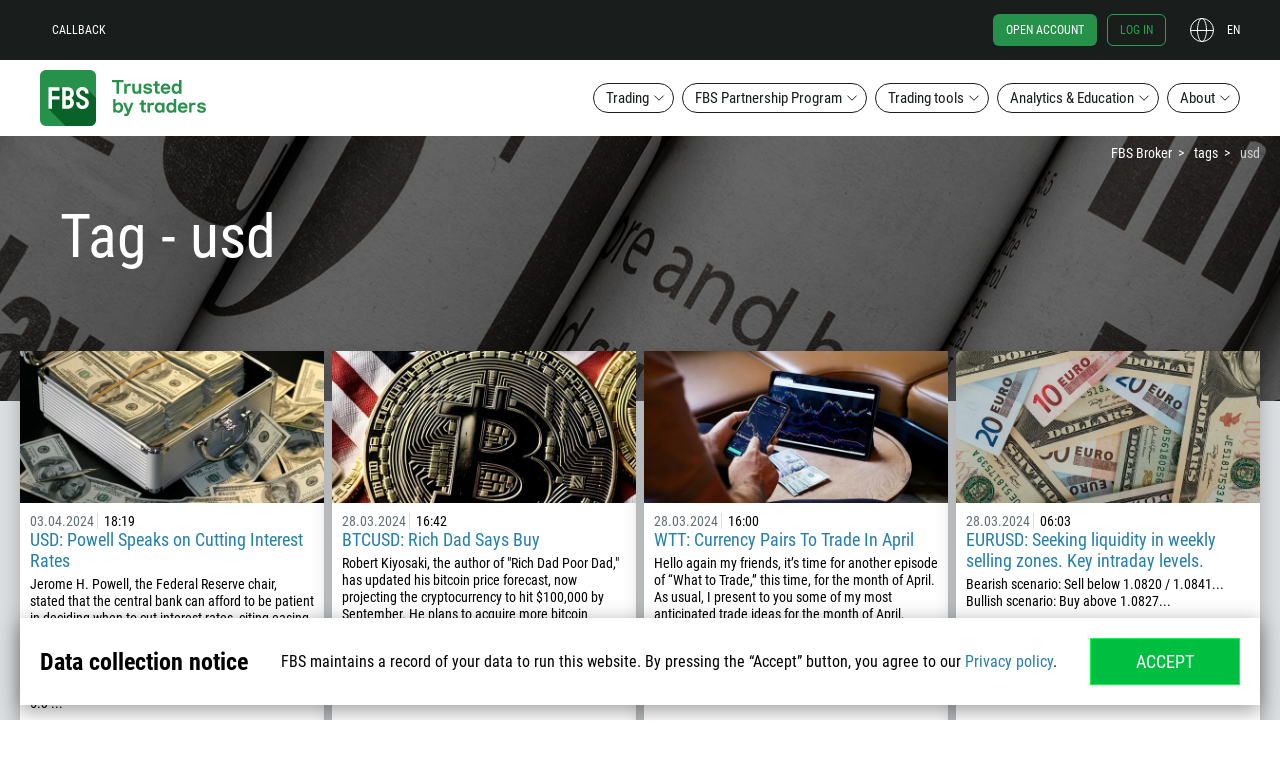

--- FILE ---
content_type: text/html; charset=UTF-8
request_url: https://fbs.com/tags/usd-1
body_size: 30851
content:
<!doctype html>
<html class="man ltr en-US en" lang="en-US" itemscope
      itemtype="http://schema.org/WebPage">
<!--<![endif]-->
<head>
    <meta http-equiv="x-dns-prefetch-control" content="on">
    <meta name="google" content="notranslate">
    <script type="text/javascript">
      var dataLayer = [{"user":{"auth_status":"0","language":"en","country":"USA"},"regulated":"IFSC"}];
      var tagName = "37.21.0";
    </script>

    <script>
    (function (w, d, s, l, i) {
        w[l] = w[l] || [];
        w[l].push({
            'gtm.start':
                new Date().getTime(), event: 'gtm.js'
        });
        var f = d.getElementsByTagName(s)[0],
            j = d.createElement(s), dl = l != 'dataLayer' ? '&l=' + l : '';
        j.async = true;
        j.src =
            'https://ipamtguesbf.com/gtm.js?id=' + i + dl;
        f.parentNode.insertBefore(j, f);
    })(window, document, 'script', 'dataLayer', 'GTM-WDFWBJJ');

</script>

                <link rel="preload" href="/fonts/RobotoCondensedRegular.woff2" as="font" type="font/woff2" crossorigin="anonymous">
        <link rel="preload" href="/fonts/RobotoCondensedBold.woff2" as="font" type="font/woff2" crossorigin="anonymous">
    
    <link rel="preconnect" href="https://cdn.fbs.com/">
    
    <script type="text/javascript">
      window.onload = function () {
        if ("performance" in window && "timing" in window.performance) {
          var timing = window.performance.timing;
          var loaded = timing.loadEventEnd ? timing.loadEventEnd : +new Date();
          var url = "/site/stat?network=" + (timing.connectEnd - timing.navigationStart) +
            "&download=" + (timing.responseEnd - timing.requestStart) +
            "&render=" + (timing.loadEventStart - timing.responseEnd) +
            "&dom=" + (timing.domContentLoadedEventEnd - timing.navigationStart) +
            "&load=" + (loaded - timing.navigationStart);
          try {
            var xhr = new XMLHttpRequest();
            xhr.open('GET', url, true);
            xhr.send();
          } catch (e) {
            // turn all errors into empty results
          }
        }
      };

      window.FBSTranslations = {
        data: [],
        get: function (category, message) {
          return this.data[category][message] !== undefined ? this.data[category][message] : message;
        }
      }
    </script>
    <meta http-equiv="X-UA-Compatible" content="IE=edge">
<meta name="robots" content="noarchive">
<meta name="viewport" content="width=device-width, initial-scale=1">
<meta charset="UTF-8">
<meta name="keywords" content="">
<meta name="description" content=": View forecasts, analysis, and trading strategies. Find the latest Forex news on EUR/USD and other USD pairs. Use the data provided by professional analysts in your trading.">
<meta property="og:title" content="SD – US Dollar: Market News, Analysis, Trade Ideas">
<meta property="og:type" content="website">
<meta property="og:image" content="https://fbs.com/i/logo-big.png">
<meta property="og:description" content=": View forecasts, analysis, and trading strategies. Find the latest Forex news on EUR/USD and other USD pairs. Use the data provided by professional analysts in your trading.">
<meta property="og:site_name" content="FBS">
<meta property="twitter:image" content="https://fbs.com/i/logo-big.png">
<meta property="twitter:url" content="https://fbs.com/tags/usd-1">
<meta property="twitter:card" content="summary">
<meta property="twitter:title" content="SD – US Dollar: Market News, Analysis, Trade Ideas">
<meta property="twitter:description" content=": View forecasts, analysis, and trading strategies. Find the latest Forex news on EUR/USD and other USD pairs. Use the data provided by professional analysts in your trading.">
<meta itemprop="image" content="https://fbs.com/i/logo-big.png">
<meta itemprop="description" content=": View forecasts, analysis, and trading strategies. Find the latest Forex news on EUR/USD and other USD pairs. Use the data provided by professional analysts in your trading.">
<meta itemprop="url" content="https://fbs.com/tags/usd-1">
<meta property="og:url" content="https://fbs.com/tags/usd-1">
<meta name="apple-mobile-web-app-status-bar-style" content="black">
<meta name="msapplication-config" content="/browserconfig.xml">
<meta name="theme-color" content="#384147">
<link type="image/x-icon" href="/favicon.ico?v=2" rel="shortcut icon">
<link href="/apple-touch-icon.png" rel="apple-touch-icon">
<link href="/apple-touch-icon-57x57.png" rel="apple-touch-icon" sizes="57x57">
<link href="/apple-touch-icon-60x60.png" rel="apple-touch-icon" sizes="60x60">
<link href="/apple-touch-icon-72x72.png" rel="apple-touch-icon" sizes="72x72">
<link href="/apple-touch-icon-76x76.png" rel="apple-touch-icon" sizes="76x76">
<link href="/apple-touch-icon-114x114.png" rel="apple-touch-icon" sizes="114x114">
<link href="/apple-touch-icon-120x120.png" rel="apple-touch-icon" sizes="120x120">
<link href="/apple-touch-icon-144x144.png" rel="apple-touch-icon" sizes="144x144">
<link href="/apple-touch-icon-152x152.png" rel="apple-touch-icon" sizes="152x152">
<link href="/apple-touch-icon-180x180.png" rel="apple-touch-icon" sizes="180x180">
<link href="/apple-touch-icon-precomposed.png" rel="apple-touch-icon-precomposed">
<link href="/apple-touch-icon-57x57-precomposed.png" rel="apple-touch-icon-precomposed" sizes="57x57">
<link href="/apple-touch-icon-60x60-precomposed.png" rel="apple-touch-icon-precomposed" sizes="60x60">
<link href="/apple-touch-icon-72x72-precomposed.png" rel="apple-touch-icon-precomposed" sizes="72x72">
<link href="/apple-touch-icon-76x76-precomposed.png" rel="apple-touch-icon-precomposed" sizes="76x76">
<link href="/apple-touch-icon-114x114-precomposed.png" rel="apple-touch-icon-precomposed" sizes="114x114">
<link href="/apple-touch-icon-120x120-precomposed.png" rel="apple-touch-icon-precomposed" sizes="120x120">
<link href="/apple-touch-icon-144x144-precomposed.png" rel="apple-touch-icon-precomposed" sizes="144x144">
<link href="/apple-touch-icon-152x152-precomposed.png" rel="apple-touch-icon-precomposed" sizes="152x152">
<link href="/apple-touch-icon-180x180-precomposed.png" rel="apple-touch-icon-precomposed" sizes="180x180">
<link href="/splashscreens/iphone5_splash.png" rel="apple-touch-startup-image" media="(device-width: 320px) and (device-height: 568px) and (-webkit-device-pixel-ratio: 2)">
<link href="/splashscreens/iphone6_splash.png" rel="apple-touch-startup-image" media="(device-width: 375px) and (device-height: 667px) and (-webkit-device-pixel-ratio: 2)">
<link href="/splashscreens/iphoneplus_splash.png" rel="apple-touch-startup-image" media="(device-width: 621px) and (device-height: 1104px) and (-webkit-device-pixel-ratio: 3)">
<link href="/splashscreens/iphonex_splash.png" rel="apple-touch-startup-image" media="(device-width: 375px) and (device-height: 812px) and (-webkit-device-pixel-ratio: 3)">
<link href="/splashscreens/iphonexr_splash.png" rel="apple-touch-startup-image" media="(device-width: 414px) and (device-height: 896px) and (-webkit-device-pixel-ratio: 2)">
<link href="/splashscreens/iphonexsmax_splash.png" rel="apple-touch-startup-image" media="(device-width: 414px) and (device-height: 896px) and (-webkit-device-pixel-ratio: 3)">
<link href="/splashscreens/ipad_splash.png" rel="apple-touch-startup-image" media="(device-width: 768px) and (device-height: 1024px) and (-webkit-device-pixel-ratio: 2)">
<link href="/splashscreens/ipadpro1_splash.png" rel="apple-touch-startup-image" media="(device-width: 834px) and (device-height: 1112px) and (-webkit-device-pixel-ratio: 2)">
<link href="/splashscreens/ipadpro3_splash.png" rel="apple-touch-startup-image" media="(device-width: 834px) and (device-height: 1194px) and (-webkit-device-pixel-ratio: 2)">
<link href="/splashscreens/ipadpro2_splash.png" rel="apple-touch-startup-image" media="(device-width: 1024px) and (device-height: 1366px) and (-webkit-device-pixel-ratio: 2)">
<link type="image/png" href="/android-chrome-96x96.png" rel="icon" sizes="96x96">
<link type="image/png" href="/android-chrome-144x144.png" rel="icon" sizes="144x144">
<link type="image/png" href="/android-chrome-192x192.png" rel="icon" sizes="192x192">
<link type="image/png" href="/android-chrome-256x256.png" rel="icon" sizes="256x256">
<link href="https://fbs.com/tags/usd-1" rel="alternate" hreflang="en">
<link href="https://fbs.com/pt/tags/usd-1" rel="alternate" hreflang="pt">
<link href="https://fbs.com/es/tags/usd-1" rel="alternate" hreflang="es">
<link href="https://fbs.com/th/tags/usd-1" rel="alternate" hreflang="th">
<link href="https://fbs.com/ms/tags/usd-1" rel="alternate" hreflang="ms">
<link href="https://fbs.com/id/tags/usd-1" rel="alternate" hreflang="id">
<link href="https://fbs.com/ar/tags/usd-1" rel="alternate" hreflang="ar">
<link href="https://fbs.com/tags/usd-1" rel="alternate" hreflang="x-default">
<link href="https://fbs.com/tags/usd-1" rel="canonical">
<link href="/manifest.json" rel="manifest">
<link href="/static/css/tags_item.css?v=1764659553" rel="stylesheet">
<style>
            @media (min-width: 1281px){
                .inner-promo_newslist {
                    background-image: url(/i/analytics-newslist-bg.jpg) !important;
                }
            }
            @media (max-width: 1280px){
                .inner-promo_newslist {
                    background-image: url(/i/analytics-newslist-bg.jpg) !important;
                }
            }
            @media (max-width: 960px){
                .inner-promo_newslist {
                    background-image: url(/i/analytics-newslist-bg.jpg) !important;
                }
            }
            @media (max-width: 768px){
                .inner-promo_newslist {
                    background-image: url(/i/analytics-newslist-bg.jpg) !important;
                }
            }
            @media (max-width: 320px){
                .inner-promo_newslist {
                    background-image: url(/i/analytics-newslist-bg.jpg) !important;
                }
            }
        </style>
<style>.header-btn{align-items:center;background-color:initial;border:none;cursor:pointer;display:flex;justify-content:center;outline:none;text-decoration:none;text-transform:none}.header-btn--main{border-radius:12px;font-size:16px;line-height:1.5;padding:10px 20px;width:100%}.header-btn--menu{border:1px solid;border-radius:74px;color:#fff;padding:5px 12px}.header-btn--menu--white-border{color:#fff}.header-btn--menu--transparent-border{border:1px solid #0000}.header-btn--menu--transparent-border:hover{border:1px solid}.header-btn--menu:hover{color:#fff}.header-btn--menu--black-border{background-color:#fff;color:#191d1b;font-size:15px;line-height:1.2}.header-btn--menu--black-border:hover{background-color:#191d1b;border:1px solid #0000;color:#fff}.header-btn--green{background-color:#26914a;color:#fff}.header-btn--transparent{color:#191d1b;outline:2px solid currentcolor}.header-btn--black,.header-btn--hover-black:hover{background-color:#191d1b;color:#fff}.header-btn--hover-green:hover{background-color:#26914a;color:#fff}.header-btn--hover-white:hover{background-color:#fff;color:#191d1b}.header-btn--icon-arrow{padding-left:40px;padding-right:40px;position:relative}.header-btn--icon-arrow:after{height:16px;position:absolute;right:20px;top:12px;width:16px}.rtl .header-btn--icon-arrow:after{transform:scaleX(-1)}.header-btn--icon-arrow--white:after{content:url("[data-uri]")}.header-btn--icon-arrow--black:after,.header-btn--icon-arrow--hover-black:hover:after{content:url("[data-uri]")}.header-btn--icon-arrow--hover-white:hover:after{content:url("[data-uri]")}.header-btn--block{display:block;width:100%}.header-btn__brand-green-with-border{background-color:#00be40;color:#fff;outline:1px solid #00ff47;transition:background-color .2s cubic-bezier(.4,0,.2,1)}.header-btn__brand-green-with-border:active,.header-btn__brand-green-with-border:hover{background-color:#14a138;color:#fff}.icon{background-size:contain!important}.icon--24{height:24px;width:24px}.icon__cross-close{background:url("[data-uri]") 50% no-repeat}.icon--42{height:42px;width:42px}.icon__standard-new{background:url("[data-uri]") 50% no-repeat}.icon__cent-new{background:url("[data-uri]") 50% no-repeat}.icon__pro-new{background:url("[data-uri]") 50% no-repeat}.icon--standard-black{background:url("[data-uri]") 50% no-repeat}.icon--cent-black{background:url("[data-uri]") 50% no-repeat}.icon--pro-black{background:url("[data-uri]") 50% no-repeat}.subnav{background-color:#191d1b;color:#fff;display:none;height:calc(100% - 60px);position:fixed;right:0;width:100%;z-index:11}.subnav--lang{top:60px}.subnav__column{border-bottom:1px solid #ffffff1a;display:flex;flex-direction:column;padding:0 24px}.subnav__column--desktop{display:none}.subnav__column-title{font-size:12px;line-height:1.5;opacity:.4;padding:18px 0;position:relative;text-transform:uppercase}.subnav__column-title:after{background:url("[data-uri]") 50% no-repeat;background-size:contain;content:"";height:12px;position:absolute;right:0;top:18px;transform:scale(-1);width:12px}.subnav__column-title.active:after{transform:scale(1)}.subnav__link{align-items:center;color:#fff;display:flex;font-size:12px;line-height:1.5;text-transform:none}.subnav__link.active,.subnav__link:hover{color:#26914a}.subnav__link i{margin-right:5px}.subnav__link--new{position:relative}.subnav__link--new:after{background:url(/i/fbs-trader/label-new.svg) 50% no-repeat;content:"";display:inline-block;height:13px;margin-left:5px;position:relative;width:26px}.subnav ul.list{display:none}.subnav .active+.list{display:block}.subnav__list li{margin-bottom:24px}.subnav__list li:hover{color:#26914a}.subnav__btn-close{display:none}.subnav--menu{position:static}.menu_scroll .subnav--menu{left:0;right:auto;top:66px}.subnav__about-btn{margin:0}.subnav-banner{color:#fff;justify-content:center;padding-bottom:25px;padding-top:25px;text-align:center;transition-property:transform}.subnav-banner figure{margin:0}.subnav-banner:active,.subnav-banner:focus,.subnav-banner:hover{color:#fff}.subnav-banner:active img,.subnav-banner:hover img{transform:scale(.95)}.subnav-banner:active .subnav-banner__img--about,.subnav-banner:hover .subnav-banner__img--about{transform:none}.subnav-banner:active .subnav-banner__img--about:first-child,.subnav-banner:hover .subnav-banner__img--about:first-child{transform:scale(.9)}.subnav-banner:hover .subnav-banner__img--about:nth-child(2){left:50px;top:220px}.subnav-banner:hover .subnav-banner__img--about:nth-child(3){left:190px;top:24px}.subnav-banner:hover .subnav-banner__img--about:nth-child(4){left:52px;top:52px}.subnav-banner:hover .subnav-banner__img--about:nth-child(5){left:152px;top:150px}.subnav-banner__img{display:inline-block;image-rendering:crisp-edges;min-height:240px;object-fit:contain;transition:all .3s ease-in-out}.subnav-banner__img img{display:inline-block;vertical-align:middle}.subnav-banner__img--about{transform:none}.subnav-banner__img--about:nth-child(2),.subnav-banner__img--about:nth-child(3),.subnav-banner__img--about:nth-child(4),.subnav-banner__img--about:nth-child(5){position:absolute}.subnav-banner__img--about:nth-child(2){left:64px;top:210px}.subnav-banner__img--about:nth-child(3){left:182px;top:32px}.subnav-banner__img--about:nth-child(4){left:54px;top:64px}.subnav-banner__img--about:nth-child(5){left:140px;top:146px}.subnav-banner__title{font-size:16px;line-height:1.3}.subnav-banner__subtitle{font-size:12px;line-height:1.9}.menu{align-items:center;display:flex;flex-direction:column;position:fixed;width:100%;z-index:9999990}.menu__section{display:none}.menu.menu_scroll{background-color:#191d1b;position:fixed;top:0}.menu.menu_scroll .menu__fbs-icon{background:url("[data-uri]") 50% no-repeat;background-size:contain;margin-right:20px;transition:all .2s cubic-bezier(.4,0,.2,1)}.menu__black-bg{height:60px;position:fixed;top:0;z-index:1}.menu__black-bg,.menu__container{background-color:#191d1b;width:100%}.menu__container{position:absolute;top:60px;transition:all .3s cubic-bezier(.55,0,.1,1),background-color 0s;z-index:9999990}.menu_scroll .menu__container{background:#0000;display:flex;flex-direction:row;height:60px;justify-content:space-between;max-width:1200px;top:0}.menu-upper{position:fixed;top:0;width:100%;z-index:9999991}.menu_scroll .menu-upper{order:3;position:relative}.menu-upper__container{align-items:center;display:flex;flex-direction:row;font-size:12px;height:60px;justify-content:space-between;margin:0 auto;min-height:60px;padding:0;width:calc(100% - 32px)}.menu-upper__container .btn{font-size:12px}.menu_scroll .menu-upper__container{justify-content:flex-end;width:auto}.menu-upper__links .btn--menu{margin-right:8px;text-transform:uppercase}.menu-upper__btn-action{color:#fff;font-size:12px;line-height:1.5;padding:6px 12px;text-transform:uppercase}.menu-upper__btn-action:hover{color:#24a34f}.menu-upper__btn-action--register{border:1px solid #24a34f;border-radius:6px;color:#24a34f;margin:0 10px 0 12px}.menu-upper__btn-action--register:hover{background-color:#fff;color:#26914a}.menu-upper__btn-action--signin{border:1px solid #24a34f;border-radius:6px;color:#24a34f;margin-right:24px}.menu-upper__btn-action--signin:hover{background-color:#fff;border:1px solid #0000}.menu-lower{background-color:#191d1b;display:none;height:calc(100vh - 60px);overflow:auto;position:fixed;top:60px;width:100%;z-index:9999990}.menu-lower.active{display:flex}.menu_scroll .menu-lower{margin:0;width:auto}.menu-lower__list{flex-direction:column;height:calc(100% - 70px);overflow:auto;width:100%}.menu-lower__list-item{width:100%}.menu-lower__btn{position:relative}.menu-lower__btn--mobile{background-color:#191d1b;border-color:#0000;border-radius:0;color:#fff;font-size:12px;font-weight:600;justify-content:flex-start;line-height:1.5;padding:18px 24px;text-transform:uppercase;width:100%}.menu-lower__btn--mobile:focus,.menu-lower__btn--mobile:hover{outline:none}.menu_scroll .menu-lower__btn{background:#0000 none repeat 0 0/auto auto padding-box border-box scroll;background:initial;border:none;color:#fff;font-size:12px;text-transform:uppercase;width:max-content}.menu_scroll .menu-lower__btn:after{background:url("[data-uri]") 50% no-repeat;top:5px}.menu_scroll .menu-lower__btn:hover{color:#24a34f}.menu_scroll .menu-lower__btn:hover:after{background:url("[data-uri]") 50% no-repeat}.menu__btn-lang{color:#fff;height:24px;justify-content:flex-end;padding:0;position:relative;text-transform:uppercase;width:50px}.rtl .menu__btn-lang{margin-right:24px}.menu__btn-lang:after{background:url("[data-uri]") 50% no-repeat;background-size:contain;content:"";height:24px;left:0;position:absolute;top:0;width:24px}.menu__btn-lang:hover{color:#24a34f}.menu__btn-lang:hover:after{background:url("[data-uri]") 50% no-repeat}.menu__lang-icon{background:url("[data-uri]") 50% no-repeat;background-size:contain;height:24px;margin-right:10px;min-width:24px}.menu__mobile{display:block}.menu__desktop{display:none}.menu__fbs-icon{background:url("[data-uri]") 50% no-repeat;background-size:contain;height:40px;margin-right:20px;width:40px}.menu_scroll .menu__fbs-icon{height:40px;min-width:40px;width:40px}.menu__logo{display:none}.menu__icon-text{font-size:18px;font-weight:500;line-height:1.22;transition:opacity .3s linear;width:130px}[lang=th-TH] .menu__icon-text{width:150px}.menu_scroll .menu__icon-text{display:none}.menu__menu-icon{background:url("[data-uri]") 50% no-repeat;height:24px;width:24px}.menu__menu-icon--close{background:url("[data-uri]") 50% no-repeat}.menu-sublist{align-content:flex-start;align-items:flex-start;display:flex!important;flex-wrap:wrap;justify-content:flex-start;margin:0;padding:0}.menu-sublist__item{margin-bottom:0!important;min-width:80px}.menu-sublist__link{color:#fff;font-size:10px;line-height:2;padding-left:17px;position:relative}.menu-sublist__link:hover{color:#26914a}.menu-sublist__link:before{content:"";display:block;left:0;position:absolute;width:12px}.menu-sublist__link--apple:before{background:url(/i/fbs-trader/i-apple-gray.svg) 50% no-repeat;height:15px;top:0}.menu-sublist__link--apple:hover:before{background:url(/i/fbs-trader/i-apple.svg) 50% no-repeat}.menu-sublist__link--android:before{background:url(/i/fbs-trader/i-android-gray.svg) 50% no-repeat;height:14px;top:1px}.menu-sublist__link--android:hover:before{background:url(/i/fbs-trader/i-android.svg) 50% no-repeat}.menu-sublist__link--web:before{background:url(/i/fbs-trader/i-web-trader-gray.svg) 50% no-repeat;height:12px;top:3px}.menu-sublist__link--web:hover:before{background:url(/i/fbs-trader/i-web-trader.svg) 50% no-repeat}.menu-sublist__link--windows:before{background:url(/i/fbs-trader/i-windows-gray.svg) 50% no-repeat;height:11px;top:3px}.menu-sublist__link--windows:hover:before{background:url(/i/fbs-trader/i-windows.svg) 50% no-repeat}.menu-sublist__link--multi:before{background:url(/i/fbs-trader/i-multiterminal-gray.svg) 50% no-repeat;height:10px;top:3px}.menu-sublist__link--multi:hover:before{background:url(/i/fbs-trader/i-multiterminal.svg) 50% no-repeat}.menu__signin-wrapper{background:#191d1b;bottom:0;height:70px;position:fixed;width:100%}.menu__signin-mob{height:44px;margin:0 auto;width:calc(100% - 48px)}.menu .list,.menu__signin-mob{align-items:center;display:flex}.menu .list{list-style:none;padding:0}.breadcrumbs{display:none}@media (min-width:1280px){.header-btn--main{font-size:18px;padding:14px 20px}.header-btn--icon-arrow{padding-left:40px;padding-right:40px}.header-btn--icon-arrow:after{top:16px}.subnav{border-radius:12px;box-shadow:0 0 0 6px #191d1b80;height:-moz-fit-content;height:fit-content;padding:10px 36px 0 0;right:46px;width:-moz-fit-content;width:fit-content}.subnav--lang{top:10px}.subnav--lang .subnav__column:nth-child(3){border:none}.subnav__container{display:flex}.subnav__column{border-bottom:none;border-right:1px solid #ffffff1a;padding-bottom:24px;width:240px}.subnav--about .subnav__column:nth-child(3),.subnav__column:nth-child(4){border:none}.subnav__column--desktop{display:flex}.subnav__column-title:after{display:none}.subnav ul.list{display:block}.subnav__list li{margin-bottom:10px}.subnav__list li:last-child{margin-bottom:0}.subnav__btn-close{display:flex;position:absolute;right:12px;top:12px}.subnav--menu{position:absolute;right:0;top:50px}.subnav--menu--trading{right:-360px}[lang=es-ES] .subnav--menu--trading{right:-460px}[lang=fr-FR] .subnav--menu--trading,[lang=it-IT] .subnav--menu--trading,[lang=vi-VN] .subnav--menu--trading{right:-410px}.menu_scroll .subnav--menu--trading{right:-840px}[lang=es-ES] .menu_scroll .subnav--menu--trading{right:-940px}[lang=fr-FR] .menu_scroll .subnav--menu--trading,[lang=it-IT] .menu_scroll .subnav--menu--trading,[lang=vi-VN] .menu_scroll .subnav--menu--trading{right:-890px}.subnav--menu--ib{right:-230px}[lang=es-ES] .subnav--menu--ib,[lang=fr-FR] .subnav--menu--ib,[lang=it-IT] .subnav--menu--ib,[lang=vi-VN] .subnav--menu--ib{right:-260px}.subnav--menu--promo{right:-100px}[lang=es-ES] .subnav--menu--promo,[lang=fr-FR] .subnav--menu--promo{right:-120px}[lang=id-ID] .subnav--menu--promo,[lang=it-IT] .subnav--menu--promo,[lang=vi-VN] .subnav--menu--promo{right:-140px}.subnav--menu--promo .subnav__column{border:none}.menu{background-color:initial;position:static;z-index:1000}.menu__section{background-color:#fff;display:block;height:150px}.menu__container{background-color:#fff;z-index:1000}.menu-upper{z-index:1001}.menu-upper__container{max-width:1200px}.menu-upper__btn-action--register{background-color:#26914a;border:1px solid #0000;color:#fff}.menu_scroll .menu-upper__links{display:none}.menu-lower{background-color:initial;display:flex;justify-content:space-between;max-width:1200px;overflow:visible;overflow:initial;padding:20px 0;position:relative;top:0;z-index:1000}.menu-lower,.menu-lower__list{flex-direction:row;height:auto}.menu-lower__list{justify-content:flex-end;overflow:visible;transition:all .3s cubic-bezier(.55,0,.1,1),background-color 0s}.menu-lower__list li{margin-right:8px;position:relative}.menu-lower__list li:last-of-type{margin-right:0}.menu_scroll .menu-lower__list li{position:static}.menu-lower__list-item{width:auto}.menu-lower__btn{padding-right:24px}.menu-lower__btn:after{background:url("[data-uri]") 50% no-repeat;background-size:contain;content:"";height:12px;position:absolute;right:8px;top:8px;transform:scale(-1);width:12px}.menu-lower__btn:hover:after{background:url("[data-uri]") 50% no-repeat}.menu-lower__btn.active{background-color:#191d1b;border-color:#0000;color:#fff}.menu-lower__btn.active:after{background:url("[data-uri]") 50% no-repeat;transform:scale(1)}.menu__mobile{display:none}.menu__desktop{display:block}.menu__fbs-icon{background:url("[data-uri]") 50% no-repeat;height:56px;transition:all .2s cubic-bezier(.4,0,.2,1);width:180px}[lang=ar-AE] .menu__fbs-icon,[lang=ur-PK] .menu__fbs-icon{background:url("[data-uri]") 50% no-repeat}.menu__logo{align-items:center;display:flex;margin-bottom:-10px;margin-top:-10px;transition:all .3s cubic-bezier(.55,0,.1,1);z-index:2}.breadcrumbs{display:block;top:145px}.bd14.inner-promo{padding-top:145px}}@media (min-width:1440px){.subnav--menu--trading{right:-240px}[lang=es-ES] .subnav--menu--trading{right:-340px}[lang=it-IT] .subnav--menu--trading,[lang=vi-VN] .subnav--menu--trading{right:-300px}.subnav--menu--ib{right:-110px}[lang=es-ES] .subnav--menu--ib,[lang=it-IT] .subnav--menu--ib{right:-140px}.subnav--menu--promo{right:0}.menu-lower,.menu-upper__container,.menu_scroll .menu__container{max-width:1320px}}@media (min-width:1680px){.subnav--menu--trading{right:0}[lang=es-ES] .subnav--menu--trading{right:-140px}[lang=fr-FR] .subnav--menu--trading,[lang=it-IT] .subnav--menu--trading,[lang=vi-VN] .subnav--menu--trading{right:-100px}.subnav--menu--ib{right:0}.menu-lower,.menu-upper__container,.menu_scroll .menu__container{max-width:1520px}}@media (min-width:1920px){.subnav--menu--trading{right:0}.menu-lower,.menu-upper__container,.menu_scroll .menu__container{max-width:1600px}}@media (max-width:1023px){.subnav-banner{display:none}}@media (max-width:1279px){.subnav-banner:hover .subnav-banner__img--about:nth-child(2){left:26px;top:212px}.subnav-banner:hover .subnav-banner__img--about:nth-child(3){left:144px;top:44px}.subnav-banner:hover .subnav-banner__img--about:nth-child(4){left:24px;top:70px}.subnav-banner:hover .subnav-banner__img--about:nth-child(5){left:112px;top:152px}.subnav-banner__img--about:nth-child(2){left:34px;top:204px}.subnav-banner__img--about:nth-child(3){left:134px;top:50px}.subnav-banner__img--about:nth-child(4){left:24px;top:80px}.subnav-banner__img--about:nth-child(5){left:100px;top:148px}}</style>
<script>var direction = 'ltr';
localStorage.setItem('user_language', 'en');
localStorage.setItem('refer_page', '{\"value\":\"empty\",\"timestamp\":1771357542}');
localStorage.setItem('first_visit_date', '{\"value\":\"1768765542\",\"timestamp\":1771357542}');
</script>    <title>SD – US Dollar: Market News, Analysis, Trade Ideas</title>
    <base href="/">
    <meta name="csrf-param" content="_csrf">
<meta name="csrf-token" content="UGTd6mpGCdqFLYMZfgVWeMtNQAdQy7srRF7ia-NTUYwiI7SDPSVgstobxFwJNyAVqgM1ajq61B0SJ4QYsT862A==">
    </head>
<body class="layout">

<noscript>
    <iframe src="https://ipamtguesbf.com/ns.html?id=GTM-WDFWBJJ" height="0" width="0"
            style="display:none;visibility:hidden"></iframe>
</noscript>

<div id="fb-root"></div>

    <header class="js-menu menu">
    <div class="menu__black-bg"></div>
    <div class="menu__container">
        <div class="menu-upper">
            <div class="container menu-upper__container">
                <ul class="list menu-upper__links">
                    <li><a href="#js-callback" class="header-btn menu__desktop menu-upper__btn-action js-callback-link">Callback</a></li>
                    <li><a href="/" class="menu__mobile icon menu__fbs-icon"></a></li>
                    <li class="menu__mobile">
<button type="button"
        class="js-lang-button header-btn menu__btn-lang"
    >
    en</button>
    <nav class="js-subnav subnav subnav--lang">
        <div class="subnav__container">
            <div class="subnav__column">
                <p class="js-mobile-category-title active subnav__column-title">Europe</p>
                <ul class="list subnav__list">
                                            <li><a href="#" class="subnav__link active" data-lang="en">
                                English                            </a></li>
                                            <li><a href="#" class="subnav__link " data-lang="es">
                                Español                            </a></li>
                                            <li><a href="#" class="subnav__link " data-lang="pt">
                                Português                            </a></li>
                                    </ul>
            </div>
                            <div class="subnav__column">
                    <p class="js-mobile-category-title subnav__column-title">Asia</p>
                    <ul class="list subnav__list">
                                                    <li><a href="#" class="subnav__link " data-lang="id">
                                    Bahasa Indonesia                                </a></li>
                                                    <li><a href="#" class="subnav__link " data-lang="ms">
                                    Bahasa Melayu                                </a></li>
                                                    <li><a href="#" class="subnav__link " data-lang="tr">
                                    Türkçe                                </a></li>
                                            </ul>
                </div>
                            <div class="subnav__column">
                    <p class="js-mobile-category-title subnav__column-title">Asia</p>
                    <ul class="list subnav__list">
                                                    <li><a href="#" class="subnav__link " data-lang="ar">
                                    العربية                                </a></li>
                                                    <li><a href="#" class="subnav__link " data-lang="th">
                                    ภาษาไทย                                </a></li>
                                            </ul>
                </div>
                    </div>
        <button class="js-btn-close header-btn subnav__btn-close"><i class="icon icon--24 icon__cross-close"></i></button>
    </nav>
</li>
                </ul>
                <ul class="list menu-upper__buttons">
                    <li><a href="https://fbs.com/cabinet/registration?lang=en&account=stand" class="header-btn menu-upper__btn-action menu-upper__btn-action--register">
                            Open account</a></li>
                    <li><a href="https://fbs.com/cabinet/login?lang=en" class="header-btn menu__desktop menu-upper__btn-action menu-upper__btn-action--signin">
                            Log in</a></li>
                    <li class="menu__desktop">
<button type="button"
        class="js-lang-button header-btn menu__btn-lang"
    >
    en</button>
    <nav class="js-subnav subnav subnav--lang">
        <div class="subnav__container">
            <div class="subnav__column">
                <p class="js-mobile-category-title active subnav__column-title">Europe</p>
                <ul class="list subnav__list">
                                            <li><a href="#" class="subnav__link active" data-lang="en">
                                English                            </a></li>
                                            <li><a href="#" class="subnav__link " data-lang="es">
                                Español                            </a></li>
                                            <li><a href="#" class="subnav__link " data-lang="pt">
                                Português                            </a></li>
                                    </ul>
            </div>
                            <div class="subnav__column">
                    <p class="js-mobile-category-title subnav__column-title">Asia</p>
                    <ul class="list subnav__list">
                                                    <li><a href="#" class="subnav__link " data-lang="id">
                                    Bahasa Indonesia                                </a></li>
                                                    <li><a href="#" class="subnav__link " data-lang="ms">
                                    Bahasa Melayu                                </a></li>
                                                    <li><a href="#" class="subnav__link " data-lang="tr">
                                    Türkçe                                </a></li>
                                            </ul>
                </div>
                            <div class="subnav__column">
                    <p class="js-mobile-category-title subnav__column-title">Asia</p>
                    <ul class="list subnav__list">
                                                    <li><a href="#" class="subnav__link " data-lang="ar">
                                    العربية                                </a></li>
                                                    <li><a href="#" class="subnav__link " data-lang="th">
                                    ภาษาไทย                                </a></li>
                                            </ul>
                </div>
                    </div>
        <button class="js-btn-close header-btn subnav__btn-close"><i class="icon icon--24 icon__cross-close"></i></button>
    </nav>
</li>
                    <li><button class="header-btn menu__mobile menu__menu-icon js-mobile-menu-btn"></button></li>
                </ul>
            </div>
        </div>

        <nav class="container menu-lower js-lower-menu">
            <div class="menu__logo">
                <a href="/" class="icon menu__fbs-icon"></a>
            </div>
            <ul class="list menu-lower__list">
                    <li class="menu-lower__list-item">
                        <button class="header-btn header-btn--menu header-btn--menu--black-border menu-lower__btn js-menu-btn">Trading</button>
                        <div class="subnav subnav--menu subnav--menu--trading js-subnav">
                            <a href="/trading" class="subnav__column subnav-banner subnav__column--desktop">
                                <figure>
    <picture>
        <source data-srcset="i/submenu/fbs-award.webp, i/submenu/fbs-award@2x.webp 2x" type="image/webp">
        <source data-srcset="i/submenu/fbs-award.png, i/submenu/fbs-award@2x.png 2x" type="image/png">
        <img class="subnav-banner__img lazyload" data-src="i/submenu/fbs-award.png" width="190" height="240" alt="Invest Fair Kuala Lumpur"/>
    </picture>
    <figcaption>
        <p class="subnav-banner__title">
            Invest Fair Kuala Lumpur        </p>
        <p class="subnav-banner__subtitle">
            +37 more awards in over 10 different nominations        </p>
    </figcaption>
</figure>
                            </a>

                            <div class="subnav__column">
                                <p class="subnav__column-title js-mobile-category-title">General info</p>
                                <ul class="list subnav__list">
                                    <li><a class="subnav__link" href="/trading/conditions">
                                            Trading conditions                                        </a></li>
                                </ul>
                                <p class="subnav__column-title js-mobile-category-title">Financials</p>
                                <ul class="list subnav__list">
                                    <li><a class="subnav__link" href="https://fbs.com/cabinet/registration?lang=en&account=stand">
                                            Open account                                        </a></li>
                                    <li><a class="subnav__link" href="/deposits-and-withdrawals">
                                            Deposits & Withdrawals                                        </a></li>
                                </ul>
                            </div>

                            <div class="subnav__column">
                                                                <p class="subnav__column-title js-mobile-category-title">Trading instruments</p>
                                <ul class="list subnav__list">
                                    <li><a class="subnav__link" href="/trading/specs/forex">
                                            Forex</a></li>
                                    <li><a class="subnav__link" href="/trading/specs/metals">
                                            Metals</a></li>
                                    <li><a class="subnav__link" href="/trading/specs/indices">
                                            Indices</a></li>
                                    <li><a class="subnav__link" href="/trading/specs/energies">
                                            Energies</a></li>
                                    <li><a class="subnav__link" href="/trading/specs/stocks">
                                            Stocks</a></li>
                                    <li><a class="subnav__link" href="/trading/specs/forex-exotic">
                                            Forex Exotic</a></li>
                                </ul>
                                                                <p class="subnav__column-title js-mobile-category-title">Trading conditions</p>
                                <ul class="list subnav__list">
                                    <li><a class="subnav__link" href="/trading/margin-and-leverage">
                                            Margin and Leverage</a></li>
                                    <li><a class="subnav__link" href="/trading/trading-hours">
                                            Trading Hours</a></li>
                                </ul>
                            </div>

                            <div class="subnav__column">
                                <p class="subnav__column-title js-mobile-category-title">Trading platforms</p>
                                <ul class="list subnav__list">
                                    <li><a class="subnav__link" href="/trading/trading-app">
                                            FBS app</a></li>
                                    <li><a class="subnav__link" href="/trading/metatrader-4">
                                            MetaTrader 4</a>
                                        <ul class="list menu-sublist">
                                            <li class="menu-sublist__item"><a
                                                    class="menu-sublist__link menu-sublist__link--android"
                                                    href="/trading/platforms/mt4android">Android</a>
                                            </li>
                                            <li class="menu-sublist__item"><a
                                                    class="menu-sublist__link menu-sublist__link--apple"
                                                    href="/trading/platforms/mt4ios">Apple iOS</a>
                                            </li>
                                            <li class="menu-sublist__item"><a
                                                    class="menu-sublist__link menu-sublist__link--web"
                                                    href="/trading/platforms/mtweb?version=4">Web</a>
                                            </li>
                                            <li class="menu-sublist__item"><a
                                                    class="menu-sublist__link menu-sublist__link--windows"
                                                    href="/trading/platforms/mt4">Windows</a>
                                            </li>
                                            <li class="menu-sublist__item"><a
                                                    class="menu-sublist__link menu-sublist__link--apple"
                                                    href="/trading/platforms/mt4macos">macOS</a>
                                            </li>
                                            <li class="menu-sublist__item"><a
                                                    class="menu-sublist__link menu-sublist__link--multi"
                                                    href="/trading/platforms/mt4multi">Multiterminal</a>
                                            </li>
                                        </ul>
                                    </li>
                                    <li><a class="subnav__link" href="/trading/metatrader-5">
                                            MetaTrader 5</a>
                                        <ul class="list menu-sublist">
                                            <li class="menu-sublist__item"><a
                                                    class="menu-sublist__link menu-sublist__link--android"
                                                    href="/trading/platforms/mt5android">Android</a>
                                            </li>
                                            <li class="menu-sublist__item"><a
                                                    class="menu-sublist__link menu-sublist__link--apple"
                                                    href="/trading/platforms/mt5ios">Apple iOS</a>
                                            </li>
                                            <li class="menu-sublist__item"><a
                                                    class="menu-sublist__link menu-sublist__link--web"
                                                    href="/trading/platforms/mtweb?version=5">Web</a>
                                            </li>
                                            <li class="menu-sublist__item"><a
                                                    class="menu-sublist__link menu-sublist__link--windows"
                                                    href="/trading/platforms/mt5">Windows</a>
                                            </li>
                                            <li class="menu-sublist__item"><a
                                                    class="menu-sublist__link menu-sublist__link--apple"
                                                    href="/trading/platforms/mt5macos">macOS</a>
                                            </li>
                                        </ul>
                                    </li>
                                </ul>
                            </div>

                            <button class="js-btn-close header-btn subnav__btn-close"><i class="icon icon--24 icon__cross-close"></i></button>

                        </div>
                    </li>
                    <li class="menu-lower__list-item">
                        <button class="header-btn header-btn--menu header-btn--menu--black-border menu-lower__btn js-menu-btn">FBS Partnership Program</button>
                        <div class="subnav subnav--menu subnav--menu--ib js-subnav">
                            <a href="/partnership-program" class="subnav__column subnav-banner subnav__column--desktop">
                                <figure>
                                    <picture>
                                        <source data-srcset="i/submenu/fbs-award.webp, i/submenu/fbs-award@2x.webp 2x" type="image/webp">
                                        <source data-srcset="i/submenu/fbs-award.png, i/submenu/fbs-award@2x.png 2x" type="image/png">
                                        <img class="subnav-banner__img lazyload" data-src="i/submenu/fbs-award.png" width="190" height="240" alt="Best International Forex Broker-2017"/>
                                    </picture>
                                    <figcaption>
                                        <p class="subnav-banner__title">
                                            Best IB Program Asia 2022                                        </p>
                                        <p class="subnav-banner__subtitle">
                                            Join an award-winning program with the best conditions on the market                                        </p>
                                    </figcaption>
                                </figure>
                            </a>

                            <div class="subnav__column">
                                <p class="subnav__column-title js-mobile-category-title">General info</p>
                                <ul class="list subnav__list">
                                    <li><a class="subnav__link" href="/partnership-program">Partnership Program</a></li>
                                    <li><a class="subnav__link" href="/partner-commission">Partners commission</a></li>
                                                                            <li><a class="subnav__link" href="/cascades-by-FBS">Cascades by FBS</a></li>
                                                                        <li><a class="subnav__link" href="https://fbs.com/cabinet/registration?lang=en&account=partnersw">Become a Partner</a></li>
                                    <li><a class="subnav__link" href="/trading/funds">Payment systems</a></li>
                                </ul>
                            </div>

                            <a href="/partner-commission" class="subnav__column subnav-banner subnav__column--desktop">
                                <figure>
                                    <picture class="subnav-banner__img">
                                        <source data-srcset="i/submenu/pic-charts.webp, i/submenu/pic-charts@2x.webp 2x" type="image/webp">
                                        <source data-srcset="i/submenu/pic-charts.png, i/submenu/pic-charts@2x.png 2x" type="image/png">
                                        <img data-src="/i/submenu/pic-charts.png" class="subnav-banner__img lazyload" alt="charts" width="191" height="240">
                                    </picture>
                                    <figcaption>
                                        <p class="subnav-banner__title">
                                            Partner commission                                        </p>
                                        <p class="subnav-banner__subtitle">
                                            Earn up to 43% of your clients' spread                                        </p>
                                    </figcaption>
                                </figure>
                            </a>

                            <a href="/partnership-program" class="subnav__column subnav-banner subnav__column--desktop">
                                <figure>
                                    <picture class="subnav-banner__img">
                                        <source data-srcset="i/submenu/partner.webp, i/submenu/partner@2x.webp 2x" type="image/webp">
                                        <source data-srcset="i/submenu/partner.png, i/submenu/partner@2x.png 2x" type="image/png">
                                        <img data-src="/i/submenu/partner.png" class="subnav-banner__img lazyload" alt="" width="192" height="240">
                                    </picture>
                                    <figcaption>
                                        <p class="subnav-banner__title">
                                            Become an FBS partner                                        </p>
                                        <p class="subnav-banner__subtitle">
                                            Promote FBS, get extra income, and follow your financial dreams                                        </p>
                                    </figcaption>
                                </figure>
                            </a>

                            <button class="js-btn-close header-btn subnav__btn-close"><i class="icon icon--24 icon__cross-close"></i></button>

                        </div>
                    </li>
                    <li class="menu-lower__list-item">
                        <button class="header-btn header-btn--menu header-btn--menu--black-border menu-lower__btn js-menu-btn">Trading tools</button>
                        <div class="subnav subnav--menu subnav--menu--promo js-subnav">
                            <div class="subnav__column">
                                <p class="subnav__column-title js-mobile-category-title">Special services</p>
                                <ul class="list subnav__list">
                                                                        <li><a class="subnav__link" href="/promo/multiterminal">MetaTrader 4 MultiTerminal</a></li>
                                                                                                                                                                                                                                                                <li><a class="subnav__link" href="/trading/vps">VPS</a></li>
                                                                                                        </ul>
                            </div>

                            <button class="js-btn-close header-btn subnav__btn-close"><i class="icon icon--24 icon__cross-close"></i></button>

                        </div>
                    </li>
                                        <li class="menu-lower__list-item">
                        <button class="header-btn header-btn--menu header-btn--menu--black-border menu-lower__btn js-menu-btn">
                            Analytics & Education</button>
                        <div class="subnav subnav--menu js-subnav">
                            <a href="/market-analytics" class="subnav__column subnav-banner subnav__column--desktop">
                                <figure>
                                    <picture class="subnav-banner__img">
                                        <source data-ssrcset="i/submenu/line-chart.webp, i/submenu/line-chart@2x.webp 2x" type="image/webp">
                                        <source data-ssrcset="i/submenu/line-chart.png, i/submenu/line-chart@2x.png 2x" type="image/png">
                                        <img data-src="/i/submenu/line-chart.png" class="subnav-banner__img lazyload" alt="line-chart" width="191" height="240">
                                    </picture>
                                    <figcaption>
                                        <p class="subnav-banner__title">
                                            Forex analytics                                        </p>
                                        <p class="subnav-banner__subtitle">
                                            Currency forecasts & trade ideas                                        </p>
                                    </figcaption>
                                </figure>
                            </a>

                            <a href="/analytics/webinars" class="subnav__column subnav-banner subnav__column--desktop">
                                <figure>
                                    <picture class="subnav-banner__img">
                                        <source data-srcset="i/submenu/screen-pic.webp, i/submenu/screen-pic@2x.webp 2x" type="image/webp">
                                        <source data-srcset="i/submenu/screen-pic.png, i/submenu/screen-pic@2x.png 2x" type="image/png">
                                        <img data-src="/i/submenu/screen-pic.png" class="subnav-banner__img lazyload" alt="screen pic" width="191" height="240">
                                    </picture>
                                    <figcaption>
                                        <p class="subnav-banner__title">
                                            Webinars                                        </p>
                                        <p class="subnav-banner__subtitle">
                                            Live lessons with FBS professionals                                        </p>
                                    </figcaption>
                                </figure>
                            </a>

                            <div class="subnav__column">
                                <p class="subnav__column-title js-mobile-category-title">
                                    Analytics</p>
                                <ul class="list subnav__list">
                                    <li><a class="subnav__link" href="/market-analytics">
                                            Market Analytics</a></li>
                                    <li><a class="subnav__link" href="/vip-analytics">VIP Analytics</a></li>
                                </ul>
                            </div>

                            <div class="subnav__column">
                                <p class="subnav__column-title js-mobile-category-title">Trader Tools</p>
                                <ul class="list subnav__list">
                                    <li><a class="subnav__link" href="/analytics/calendar">Economic Calendar</a></li>
                                    <li><a class="subnav__link" href="/trading/trading-calculator">Trading calculators</a></li>
                                </ul>

                                <p class="subnav__column-title js-mobile-category-title">Education</p>
                                <ul class="list subnav__list">
                                    <li><a class="subnav__link" href="/fbs-academy">FBS Academy</a></li>
                                    <li><a class="subnav__link" href="/fbs-academy/traders-blog">Trader’s blog</a></li>
                                    <li><a class="subnav__link" href="/glossary">Glossary</a></li>
                                </ul>
                            </div>

                            <button class="js-btn-close header-btn subnav__btn-close"><i class="icon icon--24 icon__cross-close"></i></button>

                        </div>
                    </li>
                                        <li class="menu-lower__list-item">
                        <button class="header-btn header-btn--menu header-btn--menu--black-border menu-lower__btn js-menu-btn">About</button>
                        <div class="subnav subnav--menu subnav--about js-subnav">


                            <div class="subnav__column">
                                <p class="subnav__column-title js-mobile-category-title">Information</p>
                                <ul class="list subnav__list">
                                    <li><a class="subnav__link" href="/about">About FBS</a></li>
                                    <li><a class="subnav__link" href="/legal-documents">Legal documents</a></li>
                                    <li><a class="subnav__link" href="/news">News</a></li>
                                    <li><a class="subnav__link" href="/helpcenter">Help Center</a></li>
                                </ul>

                                <p class="subnav__column-title js-mobile-category-title">Contacts</p>
                                <ul class="list subnav__list">
                                    <li><a class="subnav__link" href="javascript: LiveChatWidget.call('maximize');">Live Chat</a></li>
                                    <li><a href="#js-callback" class="subnav__link js-callback-link">Callback</a></li>
                                </ul>

                                <p class="subnav__column-title js-mobile-category-title">Partnership</p>
                                <ul class="list subnav__list">
                                    <li><a class="subnav__link" href="/fc-leicester" >FC Leicester City</a></li>
                                </ul>
                            </div>

                            <a href="https://fbs.com/cabinet/registration?lang=en" class="subnav__column subnav-banner subnav__column--desktop">
                                <figure>
                                    <picture class="subnav-banner__img">
                                        <source data-srcset="i/submenu/phone-pic.webp, i/submenu/phone-pic@2x.webp 2x" type="image/webp">
                                        <source data-srcset="i/submenu/phone-pic.png, i/submenu/phone-pic@2x.png 2x" type="image/png">
                                        <img data-src="/i/submenu/phone-pic.png" class="subnav-banner__img lazyload" alt="phone-pic" width="191" height="240">
                                    </picture>
                                    <figcaption>
                                        <p class="header-btn menu-upper__btn-action menu-upper__btn-action--register subnav__about-btn">
                                            Open trading account                                        </p>
                                    </figcaption>
                                </figure>
                            </a>

                            <a href="https://fbs.com/cabinet/registration?lang=en&account=partnersw" class="subnav__column subnav-banner subnav__column--desktop">
                                <figure>
                                    <picture class="subnav-banner__img">
                                        <source data-srcset="i/submenu/partner.webp, i/submenu/partner@2x.webp 2x" type="image/webp">
                                        <source data-srcset="i/submenu/partner.png, i/submenu/partner@2x.png 2x" type="image/png">
                                        <img data-src="/i/submenu/partner.png" class="subnav-banner__img lazyload" alt="" width="192" height="240">
                                    </picture>
                                    <figcaption>
                                        <p class="header-btn menu-upper__btn-action menu-upper__btn-action--register subnav__about-btn">
                                            Become a partner                                        </p>
                                    </figcaption>
                                </figure>
                            </a>

                            <button class="js-btn-close header-btn subnav__btn-close"><i class="icon icon--24 icon__cross-close"></i></button>

                        </div>
                    </li>
                </ul>
            <div class="menu__signin-wrapper  menu__mobile">
                <a href="https://fbs.com/cabinet/login?lang=en" class="header-btn header-btn--menu btn--icon-arrow btn--icon-arrow--white menu__signin-mob">
                    Log in</a>
            </div>
        </nav>
    </div>
</header>

    <div class="main-page" >
        <div class="inner-promo inner-promo_newslist">
    <div class="breadcrumbs container"><ol class="breadcrumbs__list" itemscope itemtype="https://schema.org/BreadcrumbList"><li class="breadcrumbs__item" itemprop="itemListElement" itemscope itemtype="http://schema.org/ListItem"><a class="breadcrumbs__link" href="/" title="Forex Trading Broker: Trade and Grow with FBS" rel="home" title_site_page="FBS Broker" itemscope itemtype="https://schema.org/WebPage" itemprop="item" itemid="/"><span itemprop="name">FBS Broker</span></a><meta itemprop="position" content="1" /></li><li class="breadcrumbs__item" itemprop="itemListElement" itemscope itemtype="http://schema.org/ListItem"><a class="breadcrumbs__link" href="/tags" title="TAGS" title_site_page="tags" itemscope itemtype="https://schema.org/WebPage" itemprop="item" itemid="/tags"><span itemprop="name">tags</span></a><meta itemprop="position" content="2" /></li><li class="breadcrumbs__item" itemprop="itemListElement" itemscope itemtype="http://schema.org/ListItem"><span itemprop="name">usd</span><meta itemprop="position" content="3" /></li></ol></div>    <div class="container inner-promo__inner">
        <div class="inner-promo__content">
            <h1 class="inner-promo__title">Tag - usd</h1>
        </div>
    </div>
</div>
<div class="inner-main inner-main_newslist">
    <div class="inner-main__inner">
        <div class="container">
            <div class="newslist">
                <div id="w0" class="js-newslist newslist__inner newslist__inner_padded"><div class="js-grid-item newslist__item newslist__item_analytics"><article class="newsitem">
    <a href="/analytics/articles/usd-powell-speaks-on-cutting-interest-rates-39337"
       class="newsitem__img">
        <picture  class="/storage/article/39337/preview/TgO8FEE353D9v0Cy_2560x600_q70.jpg" ><source srcset="/storage/article/39337/preview/807qT7atiZ0UUaqt_640x320_q80.webp"  type="image/webp" ><source srcset="/storage/article/39337/preview/807qT7atiZ0UUaqt_640x320_q80.webp" > <img  src="/storage/article/39337/preview/807qT7atiZ0UUaqt_640x320_q80.webp" alt="USD: Powell Speaks on Cutting Interest Rates"></picture>    </a>
    <div class="newsitem__content">
        <time datetime="2024-04-03T18:19:46+00:00">
        <span class="newsitem__date">03.04.2024</span>
        <span class="newsitem__time">18:19</span>
        </time>
        <a href="/analytics/articles/usd-powell-speaks-on-cutting-interest-rates-39337"
           class="newsitem__title">
            USD: Powell Speaks on Cutting Interest Rates        </a>
        <div class="newsitem__text">
            <p>Jerome H. Powell, the Federal Reserve chair, stated that the central bank can afford to be patient in deciding when to cut interest rates, citing easing inflation and stable economic growth. Powell emphasized the Fed's independence from political influences, particularly relevant as the election season nears. The Fed had raised interest rates to 5.3 ...</p>
        </div>
    </div>
</article>
</div><div class="js-grid-item newslist__item newslist__item_analytics"><article class="newsitem">
    <a href="/analytics/articles/btcusd-rich-dad-says-buy-39324"
       class="newsitem__img">
        <picture  class="/storage/article/39324/preview/uTClq3UvA5h2vv45_2560x600_q70.jpg" ><source srcset="/storage/article/39324/preview/2hT3mEuQAVjoFkwV_640x320_q80.webp"  type="image/webp" ><source srcset="/storage/article/39324/preview/2hT3mEuQAVjoFkwV_640x320_q80.webp" > <img  src="/storage/article/39324/preview/2hT3mEuQAVjoFkwV_640x320_q80.webp" alt="BTCUSD: Rich Dad Says Buy"></picture>    </a>
    <div class="newsitem__content">
        <time datetime="2024-03-28T16:42:27+00:00">
        <span class="newsitem__date">28.03.2024</span>
        <span class="newsitem__time">16:42</span>
        </time>
        <a href="/analytics/articles/btcusd-rich-dad-says-buy-39324"
           class="newsitem__title">
            BTCUSD: Rich Dad Says Buy        </a>
        <div class="newsitem__text">
            <p>Robert Kiyosaki, the author of "Rich Dad Poor Dad," has updated his bitcoin price forecast, now projecting the cryptocurrency to hit $100,000 by September. He plans to acquire more bitcoin before April, attributing his decision to the upcoming halving event. Kiyosaki advises investors to consider adding bitcoin to their portfolios and suggests...</p>
        </div>
    </div>
</article>
</div><div class="js-grid-item newslist__item newslist__item_analytics"><article class="newsitem">
    <a href="/analytics/articles/wtt-currency-pairs-to-trade-in-april-39323"
       class="newsitem__img">
        <picture  class="/storage/article/39323/preview/jpht1gglDgp4g0ed_2560x600_q70.jpg" ><source srcset="/storage/article/39323/preview/xI08b8uswBlPXFw3_640x320_q80.webp"  type="image/webp" ><source srcset="/storage/article/39323/preview/xI08b8uswBlPXFw3_640x320_q80.webp" > <img  src="/storage/article/39323/preview/xI08b8uswBlPXFw3_640x320_q80.webp" alt="WTT: Currency Pairs To Trade In April"></picture>    </a>
    <div class="newsitem__content">
        <time datetime="2024-03-28T16:00:59+00:00">
        <span class="newsitem__date">28.03.2024</span>
        <span class="newsitem__time">16:00</span>
        </time>
        <a href="/analytics/articles/wtt-currency-pairs-to-trade-in-april-39323"
           class="newsitem__title">
            WTT: Currency Pairs To Trade In April        </a>
        <div class="newsitem__text">
            <p>Hello again my friends, it’s time for another episode of “What to Trade,” this time, for the month of April. As usual, I present to you some of my most anticipated trade ideas for the month of April, according to my technical analysis style. I therefore encourage you to do your due diligence, as always, and manage your risks appropriately.</p>
        </div>
    </div>
</article>
</div><div class="js-grid-item newslist__item newslist__item_analytics"><article class="newsitem">
    <a href="/analytics/articles/eurusd-seeking-liquidity-in-weekly-selling-zones-key-intraday-levels-39320"
       class="newsitem__img">
        <picture  class="/storage/article/39320/preview/nopFV0TtItOySW7q_2560x600_q70.jpg" ><source srcset="/storage/article/39320/preview/yLvfLmmmnKQPsLTF_640x320_q80.webp"  type="image/webp" ><source srcset="/storage/article/39320/preview/yLvfLmmmnKQPsLTF_640x320_q80.webp" > <img  src="/storage/article/39320/preview/yLvfLmmmnKQPsLTF_640x320_q80.webp" alt="EURUSD: Seeking liquidity in weekly selling zones. Key intraday levels."></picture>    </a>
    <div class="newsitem__content">
        <time datetime="2024-03-28T06:03:43+00:00">
        <span class="newsitem__date">28.03.2024</span>
        <span class="newsitem__time">06:03</span>
        </time>
        <a href="/analytics/articles/eurusd-seeking-liquidity-in-weekly-selling-zones-key-intraday-levels-39320"
           class="newsitem__title">
            EURUSD: Seeking liquidity in weekly selling zones. Key intraday levels.        </a>
        <div class="newsitem__text">
            <p>Bearish scenario: Sell below 1.0820 / 1.0841...
Bullish scenario: Buy above 1.0827...</p>
        </div>
    </div>
</article>
</div><div class="js-grid-item newslist__item newslist__item_analytics"><article class="newsitem">
    <a href="/analytics/articles/xauusd-in-supply-zone-how-far-do-you-consider-the-next-retracement-39319"
       class="newsitem__img">
        <picture  class="/storage/article/39319/preview/MiaQnHR478edr8A7_2560x600_q70.jpg" ><source srcset="/storage/article/39319/preview/idFVFq2FN7ECWCC2_640x320_q80.webp"  type="image/webp" ><source srcset="/storage/article/39319/preview/idFVFq2FN7ECWCC2_640x320_q80.webp" > <img  src="/storage/article/39319/preview/idFVFq2FN7ECWCC2_640x320_q80.webp" alt="XAUUSD: In supply zone. How far to consider the next retracement?"></picture>    </a>
    <div class="newsitem__content">
        <time datetime="2024-03-28T05:57:27+00:00">
        <span class="newsitem__date">28.03.2024</span>
        <span class="newsitem__time">05:57</span>
        </time>
        <a href="/analytics/articles/xauusd-in-supply-zone-how-far-do-you-consider-the-next-retracement-39319"
           class="newsitem__title">
            XAUUSD: In supply zone. How far to consider the next retracement?        </a>
        <div class="newsitem__text">
            <p>Bearish scenario: Sell below 2200 / 2194 ...
Nearest bullish scenario: Buy above 2197...
Bullish scenario after retracement: Consider buys around each indicated demand zone</p>
        </div>
    </div>
</article>
</div><div class="js-grid-item newslist__item newslist__item_analytics"><article class="newsitem">
    <a href="/analytics/articles/cad-markets-await-gdp-release-39314"
       class="newsitem__img">
        <picture  class="/storage/article/39314/preview/Zsh8vzljeYKy5if8_2560x600_q70.jpg" ><source srcset="/storage/article/39314/preview/9pbXLQDfJYccOGuA_640x320_q80.webp"  type="image/webp" ><source srcset="/storage/article/39314/preview/9pbXLQDfJYccOGuA_640x320_q80.webp" > <img  src="/storage/article/39314/preview/9pbXLQDfJYccOGuA_640x320_q80.webp" alt="CAD: Markets Await GDP Release"></picture>    </a>
    <div class="newsitem__content">
        <time datetime="2024-03-27T16:09:58+00:00">
        <span class="newsitem__date">27.03.2024</span>
        <span class="newsitem__time">16:09</span>
        </time>
        <a href="/analytics/articles/cad-markets-await-gdp-release-39314"
           class="newsitem__title">
            CAD: Markets Await GDP Release        </a>
        <div class="newsitem__text">
            <p>During the Asian session on Wednesday, the USD/CAD pair rebounded after two days of losses, reaching around 1.3590. This uptick is fueled by a stronger US dollar and lower crude oil prices, which put pressure on the Canadian dollar. The decline in Western Texas Intermediate (WTI) oil prices to approximately $80.70 is attributed to...</p>
        </div>
    </div>
</article>
</div><div class="js-grid-item newslist__item newslist__item_analytics"><article class="newsitem">
    <a href="/analytics/articles/oil-russia-ukraine-crisis-could-boost-oil-prices-39302"
       class="newsitem__img">
        <picture  class="/storage/article/39302/preview/C6gVeH82dr1s5Mrz_2560x600_q70.jpg" ><source srcset="/storage/article/39302/preview/xLUXJNd55cHPn0ou_640x320_q80.webp"  type="image/webp" ><source srcset="/storage/article/39302/preview/xLUXJNd55cHPn0ou_640x320_q80.webp" > <img  src="/storage/article/39302/preview/xLUXJNd55cHPn0ou_640x320_q80.webp" alt="Oil: Russia-Ukraine Crisis Could Boost Oil Prices"></picture>    </a>
    <div class="newsitem__content">
        <time datetime="2024-03-26T15:48:17+00:00">
        <span class="newsitem__date">26.03.2024</span>
        <span class="newsitem__time">15:48</span>
        </time>
        <a href="/analytics/articles/oil-russia-ukraine-crisis-could-boost-oil-prices-39302"
           class="newsitem__title">
            Oil: Russia-Ukraine Crisis Could Boost Oil Prices        </a>
        <div class="newsitem__text">
            <p>Crude oil futures surged on Monday due to disruptions in Russian refining capacity caused by Ukrainian drone strikes and Moscow's decision to cut output to comply with OPEC+ targets. The West Texas Intermediate (WTI) contract for May settled at $81.95 a barrel, up $1.32, while the Brent contract for May settled at $86.57 a barrel, also up $1.32. Russia instructed...</p>
        </div>
    </div>
</article>
</div><div class="js-grid-item newslist__item newslist__item_analytics"><article class="newsitem">
    <a href="/analytics/articles/xauusd-markets-slow-down-ahead-of-nfp-39292"
       class="newsitem__img">
        <picture  class="/storage/article/39292/preview/mgpV4fzJTyD40mnn_2560x600_q70.jpg" ><source srcset="/storage/article/39292/preview/rQJiWEnA8GainINB_640x320_q80.webp"  type="image/webp" ><source srcset="/storage/article/39292/preview/rQJiWEnA8GainINB_640x320_q80.webp" > <img  src="/storage/article/39292/preview/rQJiWEnA8GainINB_640x320_q80.webp" alt="XAUUSD: Markets Slow Down Ahead of NFP"></picture>    </a>
    <div class="newsitem__content">
        <time datetime="2024-03-25T16:56:30+00:00">
        <span class="newsitem__date">25.03.2024</span>
        <span class="newsitem__time">16:56</span>
        </time>
        <a href="/analytics/articles/xauusd-markets-slow-down-ahead-of-nfp-39292"
           class="newsitem__title">
            XAUUSD: Markets Slow Down Ahead of NFP        </a>
        <div class="newsitem__text">
            <p>Gold prices rose on Monday as the US Dollar weakened amidst speculation about potential Federal Reserve rate cuts starting in June. This weakened Dollar was partly due to improved risk sentiment pushing US Treasury yields lower. Despite facing challenges from declining yields, gold prices recovered to nearly $2,170 per troy ounce, driven by the Dollar's weakness. Federal Reserve Chair...</p>
        </div>
    </div>
</article>
</div><div class="js-grid-item newslist__item newslist__item_analytics"><article class="newsitem">
    <a href="/analytics/articles/cad-signs-of-growth-may-persist-39283"
       class="newsitem__img">
        <picture  class="/storage/article/39283/preview/3dwwwldY30fzT88q_2560x600_q70.jpg" ><source srcset="/storage/article/39283/preview/z890XfzGV8db6DTA_640x320_q80.webp"  type="image/webp" ><source srcset="/storage/article/39283/preview/z890XfzGV8db6DTA_640x320_q80.webp" > <img  src="/storage/article/39283/preview/z890XfzGV8db6DTA_640x320_q80.webp" alt="CAD: Signs of Growth May Persist"></picture>    </a>
    <div class="newsitem__content">
        <time datetime="2024-03-22T16:20:23+00:00">
        <span class="newsitem__date">22.03.2024</span>
        <span class="newsitem__time">16:20</span>
        </time>
        <a href="/analytics/articles/cad-signs-of-growth-may-persist-39283"
           class="newsitem__title">
            CAD: Signs of Growth May Persist        </a>
        <div class="newsitem__text">
            <p>Canadian retail sales showed a slight rebound in February, rising by 0.1% after a 0.3% drop in January. However, this failed to fully offset the steeper decline earlier in the year, suggesting a weakening momentum in consumer spending. The increase in February was driven by gains in sectors such as sporting goods, hobby retailers, and building materials. Despite the...</p>
        </div>
    </div>
</article>
</div><div class="js-grid-item newslist__item newslist__item_analytics"><article class="newsitem">
    <a href="/analytics/articles/nzd-weak-gdp-contracts-nzd-growth-39282"
       class="newsitem__img">
        <picture  class="/storage/article/39282/preview/aY0NNtoyiMzljbmc_2560x600_q70.jpg" ><source srcset="/storage/article/39282/preview/GbYthNxwJIZW3eAq_640x320_q80.webp"  type="image/webp" ><source srcset="/storage/article/39282/preview/GbYthNxwJIZW3eAq_640x320_q80.webp" > <img  src="/storage/article/39282/preview/GbYthNxwJIZW3eAq_640x320_q80.webp" alt="NZD: Weak GDP Contracts NZD Growth"></picture>    </a>
    <div class="newsitem__content">
        <time datetime="2024-03-22T15:36:51+00:00">
        <span class="newsitem__date">22.03.2024</span>
        <span class="newsitem__time">15:36</span>
        </time>
        <a href="/analytics/articles/nzd-weak-gdp-contracts-nzd-growth-39282"
           class="newsitem__title">
            NZD: Weak GDP Contracts NZD Growth        </a>
        <div class="newsitem__text">
            <p>The New Zealand Dollar (NZD) is under pressure due to concerns about the country's economic growth, exacerbated by bearish technical indicators and the US Dollar's strength. Recent data showing negative growth in New Zealand, with GDP contracting by 0.1% in Q4 2024, suggests a recession. Despite this, the Reserve Bank of New Zealand (RBNZ) has not ...</p>
        </div>
    </div>
</article>
</div><div class="js-grid-item newslist__item newslist__item_analytics"><article class="newsitem">
    <a href="/analytics/articles/usd-ppi-sends-the-dollar-flying-39274"
       class="newsitem__img">
        <picture  class="/storage/article/39274/preview/MonBHZOCsqlpzgJ6_2560x600_q70.jpg" ><source srcset="/storage/article/39274/preview/uxKmrEhb3bFTjcoz_640x320_q80.webp"  type="image/webp" ><source srcset="/storage/article/39274/preview/uxKmrEhb3bFTjcoz_640x320_q80.webp" > <img  src="/storage/article/39274/preview/uxKmrEhb3bFTjcoz_640x320_q80.webp" alt="USD: PPI Sends The Dollar Flying"></picture>    </a>
    <div class="newsitem__content">
        <time datetime="2024-03-21T16:52:14+00:00">
        <span class="newsitem__date">21.03.2024</span>
        <span class="newsitem__time">16:52</span>
        </time>
        <a href="/analytics/articles/usd-ppi-sends-the-dollar-flying-39274"
           class="newsitem__title">
            USD: PPI Sends The Dollar Flying        </a>
        <div class="newsitem__text">
            <p>Following yesterday's dovish Fed announcement, market expectations for a full 25 basis point hike from the Fed's yearly outlook were scaled back, causing the dollar to weaken. Consequently, EUR/USD saw gains as the dollar depreciated, testing resistance levels around 1.0942 and 1.0960, which correspond to Fibonacci retracements of previous...</p>
        </div>
    </div>
</article>
</div><div class="js-grid-item newslist__item newslist__item_analytics"><article class="newsitem">
    <a href="/analytics/articles/usd-fomc-meeting-takes-centre-stage-39266"
       class="newsitem__img">
        <picture  class="/storage/article/39266/preview/DaQHeAUZUVAohLp6_2560x600_q70.jpg" ><source srcset="/storage/article/39266/preview/ExheueosNzLvff7y_640x320_q80.webp"  type="image/webp" ><source srcset="/storage/article/39266/preview/ExheueosNzLvff7y_640x320_q80.webp" > <img  src="/storage/article/39266/preview/ExheueosNzLvff7y_640x320_q80.webp" alt="USD: FOMC Meeting Takes Centre Stage"></picture>    </a>
    <div class="newsitem__content">
        <time datetime="2024-03-20T10:59:04+00:00">
        <span class="newsitem__date">20.03.2024</span>
        <span class="newsitem__time">10:59</span>
        </time>
        <a href="/analytics/articles/usd-fomc-meeting-takes-centre-stage-39266"
           class="newsitem__title">
            USD: FOMC Meeting Takes Centre Stage        </a>
        <div class="newsitem__text">
            <p>Today's FOMC meeting is the highlight of the week, and Antje Praefcke, FX Analyst at Commerzbank, discusses the USD outlook ahead of the announcement. Praefcke believes there's low risk of the Dollar declining post-meeting due to unlikely dovish surprises, especially after strong inflation readings. Instead, the Fed may emphasize...</p>
        </div>
    </div>
</article>
</div><div class="pagination pagination--light pagination--tags-bottom js-pagination">
    <ul class="pagination__list">
                    <!-- 1 2 3 4 ... 15 -->
                            <li class="pagination__group">
                        <div class="pagination__item">
                    <div class="pagination__link js-pagination-link active">
                <span class="pagination__text">1</span>
            </div>
            </div>
    <div class="pagination__item">
                    <a class="pagination__link js-pagination-link next" href="/tags/usd-1/page/2">
                <span class="pagination__text">2</span>
            </a>
            </div>
    <div class="pagination__item">
                    <a class="pagination__link js-pagination-link " href="/tags/usd-1/page/3">
                <span class="pagination__text">3</span>
            </a>
            </div>
    <div class="pagination__item">
                    <a class="pagination__link js-pagination-link " href="/tags/usd-1/page/4">
                <span class="pagination__text">4</span>
            </a>
            </div>
    <div class="pagination__item">
                    <a class="pagination__link js-pagination-link " href="/tags/usd-1/page/5">
                <span class="pagination__text">5</span>
            </a>
            </div>
                </li>
                <li class="pagination__group pagination__group--dots">
                    <div class="pagination__item">
                        ...
                    </div>
                </li>
                <li class="pagination__group">
                    <div class="pagination__item">
                        <a class="pagination__link js-pagination-link" href="/tags/usd-1/page/225">
                            <span class="pagination__text">225</span>
                        </a>
                    </div>
                </li>
            <!-- 1 2 3 4 -->
                        </ul>
</div>
</div>            </div>
        </div>
    </div>
</div>
    </div>

        <footer class="footer">
                    <div class="footer__links">
                <div class="footer__container">
                    <div class="list footer__social-icons-block">
                                                    <p class="footer__social-title">FBS at social media</p>
                            <ul itemscope itemtype="https://schema.org/Organization" class="footer__social-list">
                                                                    <li class="footer__social-item">
                                        <a itemprop="sameAs" href="https://www.facebook.com/financefreedomsuccess" target="_blank" rel="nofollow noopener" class="light-link">
                                            <svg class="footer-icon"><use xlink:href="i/redesign2023/footer-icons.svg#facebook"></use></svg>
                                            <span>facebook</span>
                                        </a>
                                    </li>
                                                                    <li class="footer__social-item">
                                        <a itemprop="sameAs" href="https://instagram.com/FBS_forex" target="_blank" rel="nofollow noopener" class="light-link">
                                            <svg class="footer-icon"><use xlink:href="i/redesign2023/footer-icons.svg#instagram"></use></svg>
                                            <span>instagram</span>
                                        </a>
                                    </li>
                                                                    <li class="footer__social-item">
                                        <a itemprop="sameAs" href="https://t.me/fbsanalytics" target="_blank" rel="nofollow noopener" class="light-link">
                                            <svg class="footer-icon"><use xlink:href="i/redesign2023/footer-icons.svg#telegram"></use></svg>
                                            <span>telegram</span>
                                        </a>
                                    </li>
                                                                    <li class="footer__social-item">
                                        <a itemprop="sameAs" href="https://www.youtube.com/@FBSAnalytics" target="_blank" rel="nofollow noopener" class="light-link">
                                            <svg class="footer-icon"><use xlink:href="i/redesign2023/footer-icons.svg#youtube"></use></svg>
                                            <span>youtube</span>
                                        </a>
                                    </li>
                                                                <link itemprop="url" href="https://fbs.com/tags/usd-1">
                            </ul>
                                            </div>
                    <div class="list footer__social-icons-block">
                                                    <p class="footer__social-title footer__messengers-title">Contact us</p>
                            <ul class="footer__social-list">
                                                                    <li class="footer__social-item">
                                        <a href="https://m.me/financefreedomsuccess"
                                                                                            target="_blank"
                                                                                       rel="nofollow noopener"
                                           class="light-link ">
                                                                                                <svg class="footer-icon"><use xlink:href="i/redesign2023/footer-icons.svg#fb-msg"></use></svg>
                                                    <span>fb-msg</span>
                                                                                    </a>
                                    </li>
                                                                    <li class="footer__social-item">
                                        <a href="https://line.me/R/ti/p/@281vufwr"
                                                                                            target="_blank"
                                                                                       rel="nofollow noopener"
                                           class="light-link tooltip-link js-tooltip-link">
                                                                                                <svg class="footer-icon socico--qr"><use xlink:href="i/redesign2023/footer-icons.svg#line"></use></svg>
                                                    <span>line</span>
                                                    <i class="tooltip-link__inner tooltip-link__inner--social">
                                                        <img class="tooltip-link__image tooltip-link__image--qr lazyload"
                                                             data-src="i/qr/fbs-line-qrv2.png">
                                                    </i>
                                                                                            </a>
                                    </li>
                                                                    <li class="footer__social-item">
                                        <a href="https://t.me/fbs_official_bot "
                                                                                            target="_blank"
                                                                                       rel="nofollow noopener"
                                           class="light-link ">
                                                                                                <svg class="footer-icon"><use xlink:href="i/redesign2023/footer-icons.svg#telegram"></use></svg>
                                                    <span>telegram</span>
                                                                                    </a>
                                    </li>
                                                                    <li class="footer__social-item">
                                        <a href="javascript: LiveChatWidget.call(&#39;maximize&#39;);"
                                                                                       rel="nofollow noopener"
                                           class="light-link ">
                                                                                                <svg class="footer-icon"><use xlink:href="i/redesign2023/footer-icons.svg#zopim"></use></svg>
                                                    <span>zopim</span>
                                                                                    </a>
                                    </li>
                                                                    <li class="footer__social-item">
                                        <a href="https://wa.me/+35799173422"
                                                                                            target="_blank"
                                                                                       rel="nofollow noopener"
                                           class="light-link ">
                                                                                                <svg class="footer-icon"><use xlink:href="i/redesign2023/footer-icons.svg#whatsApp"></use></svg>
                                                    <span>whatsApp</span>
                                                                                    </a>
                                    </li>
                                                            </ul>
                                            </div>
                </div>
            </div>
                <div class="footer__info">
            <div class="footer__container">
                <div class="footer__info-inner">
                    <div class="footer__copyright">
                        <p>The website is operated by FBS Markets Inc.; Registration No. 000001317; FBS Markets Inc. is registered by the Financial Services Commission under the Securities Industry Act 2021, license number 000102/31. Office Address: The Bentley, #16 Cor A Street & Princess Margaret Drive, Belize City, Belize.</p>
<p>FBS Markets Inc. does not offer financial services to residents of certain jurisdictions, including, but not limited to: the USA, the EU, the UK, Israel, India, the Islamic Republic of Iran, Myanmar.</p>
<br>
<p>Payment transactions are managed by НDС Technologies Ltd.; Registration No. HE 370778; Legal address: Arch. Makariou III & Vyronos, P. Lordos Center, Block B, Office 203, Limassol, Cyprus. Additional address: Office 267, Irene Court, Corner Rigenas and 28th October street, Agia Triada, 3035, Limassol, Cyprus.</p>
<br>
<p>Contact number: +357 22 010970; additional number: +501 611 0594.</p>
<p>For cooperation, please contact us via support@fbs.com.</p>
<br>
<p><a href="https://cdn.fbs.com/docs/risk_warning_en.pdf" class="footer__link">Risk warning</a>: Before you start trading, you should completely understand the risks involved with the currency market and trading on margin, and you should be aware of your level of experience.</p>
<p>Any copying, reproduction, republication, as well as on the Internet resources of any materials from this website is possible only upon written permission.</p>
<br>
<p>The information on this website does not constitute investment advice, a recommendation, or a solicitation to engage in any investment activity.</p>                    </div>
                </div>
            </div>
        </div>
    </footer>
    <div class="cook-popup js-gdpr-popup">
        <div class="cook-popup__section">
            <div class="cook-popup__container">
                <div class="cook-popup__inner">
                    <h2 class="cook-popup__title">Data collection notice</h2>
                    <p class="cook-popup__text">FBS maintains a record of your data to run this website. By pressing the “Accept” button, you agree to our <a href="https://cdn.fbs.com/docs/privacy_policy_en.pdf">Privacy policy</a>.<br/></p>
                    <div class="cook-popup__button-inner">
                        <button class="cook-popup__button cook-popup__button--w-auto btn btn__brand-green-with-border btn_sm js-btm-popup__close js-gdpr-accept btn__brand-green">Accept</button>
                    </div>
                </div>
            </div>
        </div>
    </div>

    <div id="js-callback" class="js-callback callback">
        <form id="callback-form" class="" action="/site/callback" method="post">
<input type="hidden" name="_csrf" value="UGTd6mpGCdqFLYMZfgVWeMtNQAdQy7srRF7ia-NTUYwiI7SDPSVgstobxFwJNyAVqgM1ajq61B0SJ4QYsT862A==">        <div class="form-group field-callbackform-step">
<input type="hidden" id="callbackform-step" class="form-control" name="CallbackForm[step]">
</div>        <div class="form-group field-callbackform-timezone required">
<input type="hidden" id="callbackform-timezone" class="form-control" name="CallbackForm[timezone]">
</div>        <div class="js-callback-step js-callback-step01 callback__step active">
            <div class="callback__title-box">
                <h3 class="t-h3">Callback</h3>
                <div class="callback__close-button js-callback-close"></div>
            </div>
            <div class="form callback__form">
                <div class="callback__inner block block_standard">
                    <div class="form-group field-callbackMobile required">
<div class="form__input-group form__input-group--mobile js-input-holder"><label class="control-label" for="callbackMobile">Phone number</label><div class="form__wrapper"><select id="callbackform-countrycode" class="js-select-country form__select form__select_country" name="CallbackForm[countryCode]">
<option value="af">93</option>
<option value="al">355</option>
<option value="dz">213</option>
<option value="as">1684</option>
<option value="ad">376</option>
<option value="ao">244</option>
<option value="ai">1264</option>
<option value="aq">672</option>
<option value="ag">1268</option>
<option value="ar">54</option>
<option value="am">374</option>
<option value="aw">297</option>
<option value="au">61</option>
<option value="at">43</option>
<option value="az">994</option>
<option value="bs">1242</option>
<option value="bh">973</option>
<option value="bd">880</option>
<option value="bb">1246</option>
<option value="by">375</option>
<option value="be">32</option>
<option value="bz">501</option>
<option value="bj">229</option>
<option value="bm">1441</option>
<option value="bt">975</option>
<option value="bo">591</option>
<option value="ba">387</option>
<option value="bw">267</option>
<option value="br">55</option>
<option value="io">246</option>
<option value="bn">673</option>
<option value="bg">359</option>
<option value="bf">226</option>
<option value="bi">257</option>
<option value="kh">855</option>
<option value="cm">237</option>
<option value="ca">1</option>
<option value="cv">238</option>
<option value="ky">1345</option>
<option value="cf">236</option>
<option value="td">235</option>
<option value="cl">56</option>
<option value="cn">86</option>
<option value="cx">61</option>
<option value="cc">61</option>
<option value="co">57</option>
<option value="km">269</option>
<option value="cg">242</option>
<option value="cd">243</option>
<option value="ck">682</option>
<option value="cr">506</option>
<option value="ci">225</option>
<option value="hr">385</option>
<option value="cu">53</option>
<option value="cy">357</option>
<option value="cz">420</option>
<option value="dk">45</option>
<option value="dj">253</option>
<option value="dm">1767</option>
<option value="do">1809</option>
<option value="ec">593</option>
<option value="eg">20</option>
<option value="sv">503</option>
<option value="gq">240</option>
<option value="er">291</option>
<option value="ee">372</option>
<option value="et">251</option>
<option value="fk">500</option>
<option value="fo">298</option>
<option value="fj">679</option>
<option value="fi">358</option>
<option value="fr">33</option>
<option value="gf">594</option>
<option value="pf">689</option>
<option value="ga">241</option>
<option value="gm">220</option>
<option value="ge">995</option>
<option value="de">49</option>
<option value="gh">233</option>
<option value="gi">350</option>
<option value="gr">30</option>
<option value="gl">299</option>
<option value="gd">1473</option>
<option value="gp">590</option>
<option value="gu">1671</option>
<option value="gt">502</option>
<option value="gn">224</option>
<option value="gw">245</option>
<option value="gy">592</option>
<option value="ht">509</option>
<option value="va">39</option>
<option value="hn">504</option>
<option value="hk">852</option>
<option value="hu">36</option>
<option value="is">354</option>
<option value="in">91</option>
<option value="id">62</option>
<option value="ir">98</option>
<option value="iq">964</option>
<option value="ie">353</option>
<option value="im">44</option>
<option value="il">972</option>
<option value="it">39</option>
<option value="jm">1876</option>
<option value="jp">81</option>
<option value="jo">962</option>
<option value="kz">7</option>
<option value="ke">254</option>
<option value="ki">686</option>
<option value="kp">850</option>
<option value="kr">82</option>
<option value="kw">965</option>
<option value="kg">996</option>
<option value="la">856</option>
<option value="lv">371</option>
<option value="lb">961</option>
<option value="ls">266</option>
<option value="lr">231</option>
<option value="ly">218</option>
<option value="li">423</option>
<option value="lt">370</option>
<option value="lu">352</option>
<option value="mo">853</option>
<option value="mk">389</option>
<option value="mg">261</option>
<option value="mw">265</option>
<option value="my">60</option>
<option value="mv">960</option>
<option value="ml">223</option>
<option value="mt">356</option>
<option value="mh">692</option>
<option value="mq">596</option>
<option value="mr">222</option>
<option value="mu">230</option>
<option value="yt">262</option>
<option value="mx">52</option>
<option value="fm">691</option>
<option value="md">373</option>
<option value="mc">377</option>
<option value="mn">976</option>
<option value="me">382</option>
<option value="ms">1664</option>
<option value="ma">212</option>
<option value="mz">258</option>
<option value="mm">95</option>
<option value="na">264</option>
<option value="nr">674</option>
<option value="np">977</option>
<option value="nl">31</option>
<option value="an">599</option>
<option value="nc">687</option>
<option value="nz">64</option>
<option value="ni">505</option>
<option value="ne">227</option>
<option value="ng">234</option>
<option value="nu">683</option>
<option value="nf">672</option>
<option value="mp">1670</option>
<option value="no">47</option>
<option value="om">968</option>
<option value="pk">92</option>
<option value="pw">680</option>
<option value="ps">970</option>
<option value="pa">507</option>
<option value="pg">675</option>
<option value="py">595</option>
<option value="pe">51</option>
<option value="ph">63</option>
<option value="pn">64</option>
<option value="pl">48</option>
<option value="pt">351</option>
<option value="pr">1787</option>
<option value="qa">974</option>
<option value="re">262</option>
<option value="ro">40</option>
<option value="ru">7</option>
<option value="rw">250</option>
<option value="bl">590</option>
<option value="sh">290</option>
<option value="kn">1869</option>
<option value="lc">1758</option>
<option value="mf">590</option>
<option value="pm">508</option>
<option value="vc">1784</option>
<option value="ws">685</option>
<option value="sm">378</option>
<option value="st">239</option>
<option value="sa">966</option>
<option value="sn">221</option>
<option value="rs">381</option>
<option value="sc">248</option>
<option value="sl">232</option>
<option value="sg">65</option>
<option value="sk">421</option>
<option value="si">386</option>
<option value="sb">677</option>
<option value="so">252</option>
<option value="za">27</option>
<option value="gs">500</option>
<option value="es">34</option>
<option value="lk">94</option>
<option value="sd">249</option>
<option value="sr">597</option>
<option value="sz">268</option>
<option value="se">46</option>
<option value="ch">41</option>
<option value="sy">963</option>
<option value="tw">886</option>
<option value="tj">992</option>
<option value="tz">255</option>
<option value="th">66</option>
<option value="tl">670</option>
<option value="tg">228</option>
<option value="tk">690</option>
<option value="to">676</option>
<option value="tt">1868</option>
<option value="tn">216</option>
<option value="tr">90</option>
<option value="tm">993</option>
<option value="tc">1649</option>
<option value="tv">688</option>
<option value="ug">256</option>
<option value="ua">380</option>
<option value="ae">971</option>
<option value="gb">44</option>
<option value="us" selected>1</option>
<option value="um">1</option>
<option value="uy">598</option>
<option value="uz">998</option>
<option value="vu">678</option>
<option value="ve">58</option>
<option value="vn">84</option>
<option value="vg">1284</option>
<option value="vi">1</option>
<option value="wf">681</option>
<option value="eh">2</option>
<option value="ye">967</option>
<option value="zm">260</option>
<option value="zw">263</option>
</select><input type="tel" id="callbackMobile" class="js-callbackphone-input form__input js-input" name="CallbackForm[phone]" data-placeholder="Enter your mobile" placeholder="Enter your mobile" data-min="5" data-max="12" data-reg="^\d+$" aria-required="true"></div><div class="help-block js-error" data-incorrect="Enter digits only" data-empty="Phone is required" data-few="Enter at least 5 digits" data-match="Enter no more than 12 digits"></div></div>
</div>
                    <div class="form__input-group">
                                                <label for="callback">Schedule a call</label>
                        <div class="form__input-separate-wrapper">
                            <div class="form-group field-callbackform-timefrom required">
<select id="callbackform-timefrom" class="js-select form__select form__select_period" name="CallbackForm[timeFrom]" aria-required="true">
<option value="">00:00</option>
<option value="00:00" selected>00:00</option>
<option value="01:00">01:00</option>
<option value="02:00">02:00</option>
<option value="03:00">03:00</option>
<option value="04:00">04:00</option>
<option value="05:00">05:00</option>
<option value="06:00">06:00</option>
<option value="07:00">07:00</option>
<option value="08:00">08:00</option>
<option value="09:00">09:00</option>
<option value="10:00">10:00</option>
<option value="11:00">11:00</option>
<option value="12:00">12:00</option>
<option value="13:00">13:00</option>
<option value="14:00">14:00</option>
<option value="15:00">15:00</option>
<option value="16:00">16:00</option>
<option value="17:00">17:00</option>
<option value="18:00">18:00</option>
<option value="19:00">19:00</option>
<option value="20:00">20:00</option>
<option value="21:00">21:00</option>
<option value="22:00">22:00</option>
<option value="23:00">23:00</option>
</select>
</div>                            <span class="form__separator"><i> &mdash; </i></span>
                            <div class="form-group field-callbackform-timeuntil required">
<select id="callbackform-timeuntil" class="js-select form__select form__select_period" name="CallbackForm[timeUntil]" aria-required="true">
<option value="">23:00</option>
<option value="00:00">00:00</option>
<option value="01:00">01:00</option>
<option value="02:00">02:00</option>
<option value="03:00">03:00</option>
<option value="04:00">04:00</option>
<option value="05:00">05:00</option>
<option value="06:00">06:00</option>
<option value="07:00">07:00</option>
<option value="08:00">08:00</option>
<option value="09:00">09:00</option>
<option value="10:00">10:00</option>
<option value="11:00">11:00</option>
<option value="12:00">12:00</option>
<option value="13:00">13:00</option>
<option value="14:00">14:00</option>
<option value="15:00">15:00</option>
<option value="16:00">16:00</option>
<option value="17:00">17:00</option>
<option value="18:00">18:00</option>
<option value="19:00">19:00</option>
<option value="20:00">20:00</option>
<option value="21:00">21:00</option>
<option value="22:00">22:00</option>
<option value="23:00" selected>23:00</option>
</select>
</div>                        </div>
                    </div>
                    <div class="form-group field-callbackEmail required">
<div class="form__input-group js-input-holder"><label class="control-label" for="callbackEmail">Please provide your email</label><input type="email" id="callbackEmail" class="js-callbackphone-input form__input js-input" name="CallbackForm[email]" data-placeholder="Enter your email" placeholder="Enter your email" data-min="5" data-max="255" data-reg="^[0-9a-z-\._-]+\@([0-9a-z-]+\.)+[0-9a-z-]{2,}$" aria-required="true"><div class="help-block js-error" data-incorrect="Email is incorrect"data-empty="Email is required"data-few="Enter at least 5 characters"data-match="Enter no more than 255 characters"></div></div>
</div><div class="form-group field-callbackComment">
<div class="form__input-group"><label class="control-label" for="callbackComment">Enter your commentary if needed</label><textarea id="callbackComment" class="form__textarea" name="CallbackForm[comment]" data-placeholder="Your commentary" placeholder="Your commentary"></textarea></div>
</div>                </div>
            </div>
            <div class="callback__button-box">
                <button type="submit" data-anchor="js-callback-step02"
                        class="js-callback-step-anchor btn callback__button btn_sm btn_block">
                    Call me back                </button>
            </div>
        </div>
        <div class="js-callback-step js-callback-step02 callback__step">
            <div class="callback__inner block">
                <p class="callback__lead callback__lead_phone"></p>
                <p>A manager will call you shortly.</p>
                <p class="callback__small callback__small_period"></p>
                <p class="callback__small"><a data-anchor="js-callback-step01"
                                              class="js-callback-step-anchor">Change number</a>
                </p>
            </div>
            <div class="callback__button-box">
                <button type="submit" data-anchor="js-callback-step03"
                        class="js-callback-step-anchor btn callback__button btn_sm btn_block">Confirm</button>
            </div>
        </div>
        </form>        <div class="js-callback-step js-callback-step03 callback__step">
            <div class="callback__inner block block_standard">
                <p class="callback__info success-text">Your request is accepted.</p>
                <p class="callback__lead callback__small_period"></p>
                <p>A manager will call you shortly.</p>
                <p class="callback__small"></p>
            </div>
        </div>
        <div class="js-callback-step js-callback-time callback__step">
            <div class="callback__inner block block_standard">
                <p class="callback__small danger">Next callback request for this phone number <br> will be available in <span class="callback__counter"></span></p>
                <p class="callback__small">
                    If you have an urgent issue please contact us via                    <br>
                    <a href="javascript: LiveChatWidget.call('maximize');">
                        Live chat                    </a>
                </p>
                <p class="callback__info"></p>
            </div>
        </div>
        <div class="js-callback-step js-callback-step-error callback__step">
            <div class="callback__inner">
                <p class="callback__info danger">Internal error. Please try again later</p>
            </div>
        </div>
    </div>



<div class="notifications js-notifications-popup">
    <div class="notifications__heading">
        <picture class="notifications__img">
            <source data-srcset="i/push_image.webp, i/push_image@2x.webp 2x, i/push_image@3x.webp 3x" type="image/webp">
            <source data-srcset="i/push_image.jpg, i/push_image@2x.jpg 2x, i/push_image@3x.jpg 3x" type="image/jpg">
            <img class="notifications__img lazyload" data-src="i/push_image.jpg" width="48" height="48" alt="">
        </picture>
        <p class="notifications__text">Don’t waste your time – keep track of how NFP affects the US dollar and profit!</p>
        <button class="notifications__close js-notifications-close" type="button" aria-label="close"></button>
    </div>
    <button class="notifications__btn js-notifications-subscribe" type="button">
        <img class="notifications__bell" src="i/icons/bell.svg" width="22" height="22" alt="bell">
        <span class="notifications__btn-txt">Sign up for notifications</span>
    </button>
</div>


<noscript>
    <a href="https://www.livechat.com/chat-with/16620801/" rel="nofollow">Chat with us</a>, powered by <a
        href="https://www.livechat.com/?welcome" rel="noopener nofollow" target="_blank">LiveChat</a>
</noscript>
<div class="old-browser-popup" id="old-browser-popup">
    <table class="ob-wrapper">
        <tr class="ob-main">
            <td class="ob-container" align="middle">
                <div class="ob-main__content" id="old-browser-popup-inner">
                    <table class="ob-main__table" align="center">
                        <tbody>
                        <tr class="ob-main__table-tr">
                            <td class="ob-main__table-close-wrap">
                                <span class="ob-close" id="old-browser-close"></span>
                        </tr>
                        <tr class="ob-main__table-tr">
                            <td class="ob-main__table-title-wrap">
                                <h3 class="ob-main__table-title">You are using an older version of your browser.</h3>
                            </td>
                        </tr>
                        <tr class="ob-main__table-tr">
                            <td class="ob-main__table-text-wrap">
                                <p class="ob-main__table-text">Update it to the latest version or try another one for a safer, more comfortable and productive trading experience.</p>
                            </td>
                        </tr>
                        <tr class="ob-main__table-tr">
                            <td>
                                <table class="ob-main__table-browsers" align="center">
                                    <tbody>
                                    <tr>
                                        <td class="ob-main__table-browsers-item">
                                            <a class="ob-browser-link" target="_blank" href="//www.apple.com/safari/" rel="nofollow noopener">
                                                <img src="/i/safari-browser.png" alt="Safari" loading="lazy">
                                            </a>
                                        </td>
                                        <td class="ob-main__table-browsers-item">
                                            <a class="ob-browser-link" target="_blank" href="//www.google.com/chrome/browser/desktop/index.html" rel="nofollow noopener">
                                                <img src="/i/chrome-browser.png" alt="Chrome" loading="lazy">
                                            </a>
                                        </td>
                                        <td class="ob-main__table-browsers-item">
                                            <a class="ob-browser-link" target="_blank" href="//www.mozilla.org" rel="nofollow noopener">
                                                <img src="/i/fox-browser.png" alt="Firefox" loading="lazy">
                                            </a>
                                        </td>
                                        <td class="ob-main__table-browsers-item">
                                            <a class="ob-browser-link" target="_blank" href="//www.opera.com/" rel="nofollow noopener">
                                                <img src="/i/opera-browser.png" alt="Opera" loading="lazy">
                                            </a>
                                        </td>
                                    </tr>
                                    </tbody>
                                </table>
                            </td>
                        </tr>
                        </tbody>
                    </table>
                </div>
            </td>
        </tr>
    </table>
</div>

<script src="/static/js/libs.js?v=1764659202"></script>
<script src="/assets/webcreate/jquery-ias/src/callbacks.js?v=1764662060"></script>
<script src="/assets/webcreate/jquery-ias/src/jquery-ias.js?v=1764662060"></script>
<script src="/assets/webcreate/jquery-ias/src/extension/history.js?v=1764662060"></script>
<script src="/assets/webcreate/jquery-ias/src/extension/noneleft.js?v=1764662060"></script>
<script src="/assets/webcreate/jquery-ias/src/extension/paging.js?v=1764662060"></script>
<script src="/assets/webcreate/jquery-ias/src/extension/spinner.js?v=1764662060"></script>
<script src="/assets/webcreate/jquery-ias/src/extension/trigger.js?v=1764662060"></script>
<script src="/static/js/tags_item.js?v=1764659202"></script>
<script src="/static/js/header-redesign2023.js?v=1764658630"></script>
<script type="text/javascript">jQuery(function ($) {
var w1_ias = jQuery.ias({"container":".js-newslist","item":".newslist__item","pagination":".list-view .pagination","next":"a.next","delay":600,"negativeMargin":10});
w1_ias.extension(new IASPagingExtension(""));
w1_ias.extension(new IASSpinnerExtension({"html":"<div style=\"opacity: .5; pointer-events: none\" class=\"pagination  pagination--light\"><button class=\"pagination__load-more js-load-more\" type=\"button\">Load more</button></div>"}));
w1_ias.extension(new IASTriggerExtension({"text":"Load more","html":"<div class=\"pagination  pagination--light\"><button class=\"pagination__load-more js-load-more\" type=\"button\">{text}</button></div>","offset":0}));
w1_ias.extension(new IASNoneLeftExtension({"text":"","html":"<div class=\"ias-noneleft\" style=\"text-align: center;\">{text}</div>"}));
w1_ias.extension(new IASHistoryExtension({"prev":".previous"}));
    $(function() {
			$(document).on('click', '.js-subnav.subnav--lang .subnav__link', function(e) {
			    e.preventDefault();
			    var lang = $(this).data('lang');
			    
			    $.ajax({
			        url: '/site/lang',
			        data: 'lang=' + lang,
			        method: 'get',
			    }).done(function(answer) {
                    $( document ).ajaxComplete(function() {
			            window.location.href = '/tags/usd-1';
                    });
			    });
			})
	});

$('#callbackMobile').on('change', function () {
    var inputValue = $('#callbackMobile').val();
    $('#callbackMobile').val(inputValue.replace(/[^\d]/g, ''));
});


$('#callbackform-timezone').val(-new Date().getTimezoneOffset());

$('a.js-callback-step-anchor').on('click', function (e) {
    $('.js-callback-step').removeClass('active');
    $('form#callback-form').find('#callbackform-step').val('');
    $('.js-callback').find('.js-callback-step01').addClass('active');
});

var Timer = {
    interval: null,
    start: function (duration, display) {
        me = this;
        me.clear();
        var minutes, seconds;
        var timer = duration;
        me.interval = setInterval(function () {
            minutes = parseInt(timer / 60, 10);
            seconds = parseInt(timer % 60, 10);

            minutes = minutes < 10 ? "0" + minutes : minutes;
            seconds = seconds < 10 ? "0" + seconds : seconds;

            display.text("00:" + minutes + ":" + seconds);

            if (--timer < 0) {
                me.clear();
            }
        }, 1000);
    },
    clear: function () {
        if (me.interval != null) {
            clearInterval(me.interval);
        }
    }
};

function callbackSubmit(forma) {
    const inputs = forma.querySelectorAll('.js-input');
    window.formBook.validateForm(inputs);
    if ($('form#callback-form .has-error').length > 0) {
        return false;
    }

    $('.js-callback-step').removeClass('active');
    var form = $(forma);
    $.ajax({
        url: form.attr('action'),
        type: form.attr('method'),
        data: form.serialize(),
        dataType: 'json',
    }).done(function (res) {
        if (res.status === 'confirm') {
            form.find('#callbackform-step').val('confirm');
            form.find('.js-callback-step02 .callback__lead_phone').text(res.phone);
            form.find('.js-callback-step02 .callback__small_period').html(res.info);
            $('.js-callback').find('.js-callback-step02').addClass('active');
        } else if (res.status === 'sended') {
            form.find('.js-callback-step03 .callback__lead_phone').text(res.phone);
            form.find('.js-callback-step03 .callback__small_period').html(res.info);
            var minutes, seconds;
            minutes = parseInt(res.interval / 60, 10);
            seconds = parseInt(res.interval % 60, 10);
            minutes = minutes < 10 ? "0" + minutes : minutes;
            seconds = seconds < 10 ? "0" + seconds : seconds;

            $('.callback__counter').text("00:" + minutes + ":" + seconds);
            Timer.start(res.interval, $('.callback__counter'));
            if (res.first) {
                $('.js-callback').find('.js-callback-step03').addClass('active');
            } else {
                $('.js-callback').find('.js-callback-time').addClass('active');
            }
            $('form#callback-form').find('#callbackform-step').val('');
        } else {
            form.find('#callbackform-step').val('');
            $('.js-callback').find('.js-callback-step01').addClass('active');
        }
    }).fail(function () {
        $('.js-callback').find('.js-callback-step-error').addClass('active');
    });
    return false;
}

function callbackValidate() {
    const callbackForm = document.querySelector('#callback-form');
    if (callbackForm) {
        console.log('enter validate'); 
        const inputs = callbackForm.querySelectorAll('.js-input');
        window.formBook.validateForm(inputs);
    }
}

(function () {
    const callbackForm = document.querySelector('form#callback-form');

    if (callbackForm) {
        const inputs = callbackForm.querySelectorAll('.js-input');
        inputs.forEach(input => {
            const returnedFunction = window.common.debounce(function () { window.callbackFn.validateInput(input) }, 250);
            input.addEventListener('input', returnedFunction);
        });

        // js callback modal steps
        if ($('.js-callback-step').length > 0) {
            $(document).on('submit', 'form#callback-form', function (e) {
                e.preventDefault();
                callbackValidate();
                if ($('form#callback-form .has-error').length > 0) {
                    return false;
                }
                callbackSubmit(callbackForm);
            });
        }
    }
})();
            let storageValue = "gdpr-subscribed";

            if (!localStorage.getItem(storageValue)) {
                $('.cook-popup').addClass('js-btm-popup_show');
            }
            
            $('.js-btm-popup__close').click(function (e) {
                e.preventDefault();
                localStorage.setItem(storageValue, "accepted");
                $('.cook-popup').removeClass('js-btm-popup_show');
            });
});</script>
<script type="text/javascript">jQuery(function ($) {
$(window).on('load', function () {
/*<![CDATA[*/
            if (!window.requestIdleCallback) {
                window.requestIdleCallback = function(func, options) {
                    options = options || {};
                    setTimeout(func, options.timeout || 1);
                }
            }
            var loadzEJSBool = false;
            function loadzEJS() {
                if(!loadzEJSBool) {
                    loadzEJSBool = true;
                    window.removeEventListener("scroll", loadzEJS, false);
                    window.removeEventListener("touchstart", loadzEJS, false);
                    window.removeEventListener("mousemove", loadzEJS, false);
                    window.removeEventListener("click", loadzEJS, false);
                    window.removeEventListener("keydown", loadzEJS, false);
                    clearTimeout(loadzEJSTimer);
                    requestIdleCallback(function(){
                        window.__lc = window.__lc || {};
    window.__lc.license = 16620801;
    ;(function(n,t,c){function i(n){return e._h?e._h.apply(null,n):e._q.push(n)}var e={_q:[],_h:null,_v:"2.0",on:function(){i(["on",c.call(arguments)])},once:function(){i(["once",c.call(arguments)])},off:function(){i(["off",c.call(arguments)])},get:function(){if(!e._h)throw new Error("[LiveChatWidget] You cant use getters before load.");return i(["get",c.call(arguments)])},call:function(){i(["call",c.call(arguments)])},init:function(){var n=t.createElement("script");n.async=!0,n.type="text/javascript",n.src="https://cdn.livechatinc.com/tracking.js",t.head.appendChild(n)}};!n.__lc.asyncInit&&e.init(),n.LiveChatWidget=n.LiveChatWidget||e}(window,document,[].slice))
                    });
                }
            }
            window.addEventListener("scroll", loadzEJS, { passive: true });
            window.addEventListener("touchstart", loadzEJS, { passive: true });
            window.addEventListener("mousemove", loadzEJS, { passive: true });
            window.addEventListener("click", loadzEJS, { passive: true });
            window.addEventListener("keydown", loadzEJS, { passive: true });
            var loadzEJSTimer = setTimeout(loadzEJS, 5000);
            /*]]>*/
});
});</script></body>
</html>



--- FILE ---
content_type: text/css
request_url: https://fbs.com/static/css/tags_item.css?v=1764659553
body_size: 174084
content:
*{box-sizing:border-box;margin:0}*,:active,:focus,:hover,:link{outline:none}html{-ms-text-size-adjust:100%;-webkit-text-size-adjust:100%;font-family:sans-serif}body{margin:0}article,aside,details,figcaption,figure,footer,header,hgroup,main,menu,nav,section,summary{display:block}audio,canvas,progress,video{display:inline-block;vertical-align:initial}audio:not([controls]){display:none;height:0}[hidden],template{display:none}a{background-color:initial}a:active,a:hover{outline:0}abbr[title]{border-bottom:1px dotted}b,strong{font-weight:700}dfn{font-style:italic}h1{font-size:2em;margin:.67em 0}mark{background:#ff0;color:#000}small{font-size:80%}sub,sup{font-size:75%;line-height:0;position:relative;vertical-align:initial}sup{top:-.5em}sub{bottom:-.25em}img{border:0}svg:not(:root){overflow:hidden}figure{margin:1em 40px}hr{box-sizing:initial;height:0}pre{overflow:auto}code,kbd,pre,samp{font-family:monospace,monospace;font-size:1em}button,input,optgroup,select,textarea{color:inherit;font:inherit;margin:0}button{overflow:visible}button,select{text-transform:none}button,html input[type=button],input[type=reset],input[type=submit]{-webkit-appearance:button;cursor:pointer}button[disabled],html input[disabled]{cursor:default}button::-moz-focus-inner,input::-moz-focus-inner{border:0;padding:0}input{line-height:normal}input[type=checkbox],input[type=radio]{box-sizing:border-box;padding:0}input[type=number]::-webkit-inner-spin-button,input[type=number]::-webkit-outer-spin-button{height:auto}input[type=search]{-webkit-appearance:textfield;box-sizing:initial}input[type=search]::-webkit-search-cancel-button,input[type=search]::-webkit-search-decoration{-webkit-appearance:none}fieldset{border:1px solid silver;margin:0 2px;padding:.35em .625em .75em}legend{border:0;padding:0}textarea{overflow:auto}optgroup{font-weight:700}table{border-collapse:collapse;border-spacing:0}td,th{padding:0}.container{box-sizing:border-box;margin-left:auto;margin-right:auto;width:100%}.container_xs{max-width:640px}.content_md{margin:0 auto;max-width:960px}.fl__row{display:flex;margin:0 -10px}.fl__row-c-center{align-items:center}.fl__col{padding:0 10px}.fl__col-2{width:50%}.fl__content-j-e{justify-content:flex-end;width:100%}@font-face{font-display:swap;font-family:Zawgyi-One;font-style:normal;font-weight:400;src:url(/fonts/zawgyi.woff) format("woff")}@font-face{font-display:swap;font-family:Roboto Condensed;font-style:normal;font-weight:400;src:url(/fonts/RobotoCondensedRegular.woff2) format("woff2")}@font-face{font-display:swap;font-family:Roboto Condensed;font-style:normal;font-weight:300;src:url(/fonts/RobotoCondensedLight.woff2) format("woff2")}@font-face{font-display:swap;font-family:Roboto Condensed;font-style:normal;font-weight:700;src:url(/fonts/RobotoCondensedBold.woff2) format("woff2")}@font-face{font-display:swap;font-family:Roboto Condensed;font-style:italic;font-weight:400;src:url(/fonts/RobotoCondensed-Italic.woff2) format("woff2")}@font-face{font-display:swap;font-family:Roboto Condensed;font-style:italic;font-weight:300;src:url(/fonts/RobotoCondensed-LightItalic.woff2) format("woff2")}@font-face{font-display:swap;font-family:Roboto Condensed;font-style:italic;font-weight:700;src:url(/fonts/RobotoCondensed-BoldItalic.woff2) format("woff2")}@font-face{font-display:swap;font-family:Roboto;font-style:normal;font-weight:400;src:url(/fonts/Roboto/Roboto-Regular.woff2) format("woff2"),url(/fonts/Roboto/Roboto-Regular.woff) format("woff")}@font-face{font-display:swap;font-family:Roboto;font-style:normal;font-weight:700;src:url(/fonts/Roboto/Roboto-Bold.woff2) format("woff2"),url(/fonts/Roboto/Roboto-Bold.woff) format("woff")}@font-face{font-display:swap;font-family:Adieu;font-style:normal;font-weight:300;src:url(/fonts/Adieu-Light.woff2) format("woff2")}@font-face{font-display:swap;font-family:Adieu;font-style:normal;font-weight:400;src:url(/fonts/Adieu-Regular.woff2) format("woff2")}@font-face{font-display:swap;font-family:Adieu;font-style:normal;font-weight:600;src:url(/fonts/Adieu-Bold.woff2) format("woff2")}@font-face{font-display:swap;font-family:Adieu;font-style:normal;font-weight:900;src:url(/fonts/Adieu-Black.woff2) format("woff2")}.customSelect{position:relative}.customSelect.disabled:after{background:#f5f5f5;content:"";height:100%;left:0;opacity:.7;position:absolute;top:0;width:100%;z-index:2}.customSelect__select{align-items:center;background:#fff;border:1px solid #cbcbcb;box-sizing:border-box;color:#000;cursor:pointer;display:flex;font-size:18px;font-weight:300;height:48px;line-height:18px;outline:none;overflow:hidden;padding:0 30px 0 10px;position:relative;text-align:left;width:100%;z-index:1}.customSelect__select:after{background:url("[data-uri]") 50% no-repeat;background-size:contain;content:"";display:block;height:16px;margin-top:-7px;position:absolute;right:15px;top:50%;transition:all .2s cubic-bezier(.4,0,.2,1);width:9px}.customSelect.active .customSelect__select:after{margin-top:-7px;transform:rotate(180deg)}.customSelect__input{top:0}.customSelect__input,.customSelect__options{left:0;opacity:0;pointer-events:none;position:absolute}.customSelect__options{background:#fff;border:1px solid #d0d0d0;border-top:0;box-sizing:border-box;color:#000;font-size:16px;font-weight:300;margin:-1px 0 0;max-height:200px;overflow:auto;text-align:left;top:100%;transition:all .2s cubic-bezier(.4,0,.2,1);width:100%;z-index:10}.customSelect.active .customSelect__options{opacity:1;pointer-events:auto}.customSelect__option{cursor:pointer;padding:5px 8px}.customSelect__option.selected,.customSelect__option:hover{background-color:#f5fafd;color:#495c68}.lazyframe{background-color:currentColor;background-position:50%;background-repeat:no-repeat;background-size:cover;position:relative}.lazyframe__title{left:0;padding:15px 17px;position:absolute;right:0;top:0;z-index:3}.lazyframe__title:after{z-index:-1}.lazyframe:hover{cursor:pointer}.lazyframe:before{content:"";display:block;padding-top:100%;width:100%}.lazyframe[data-ratio="16:9"]:before{padding-top:56.25%}.lazyframe[data-ratio="4:3"]:before{padding-top:75%}.lazyframe[data-ratio="1:1"]:before{padding-top:100%}.lazyframe iframe{bottom:0;height:100%;left:0;position:absolute;right:0;top:0;width:100%;z-index:5}.lazyframe[data-vendor=youtube],.lazyframe[data-vendor=youtube_nocookie]{background-color:#e52d27;font-family:Roboto,Arial,Helvetica,sans-serif}.lazyframe[data-vendor=youtube] .lazyframe__title,.lazyframe[data-vendor=youtube_nocookie] .lazyframe__title{-webkit-font-smoothing:antialiased;-webkit-tap-highlight-color:rgba(0,0,0,0);color:#eee;font-family:Roboto,Arial,Helvetica,sans-serif;font-size:18px;text-shadow:rgba(0,0,0,.498) 0 0 2px;transition:color .1s cubic-bezier(.4,0,1,1)}.lazyframe[data-vendor=youtube] .lazyframe__title:hover,.lazyframe[data-vendor=youtube_nocookie] .lazyframe__title:hover{color:#fff}.lazyframe[data-vendor=youtube] .lazyframe__title:before,.lazyframe[data-vendor=youtube_nocookie] .lazyframe__title:before{-webkit-tap-highlight-color:rgba(0,0,0,0);background:linear-gradient(#0003,#0000);content:"";display:block;height:98px;left:0;pointer-events:none;position:absolute;right:0;top:0;width:100%;z-index:-1}.lazyframe[data-vendor=youtube]:before,.lazyframe[data-vendor=youtube_nocookie]:before{padding-top:56.25%}.lazyframe[data-vendor=youtube]:after,.lazyframe[data-vendor=youtube_nocookie]:after{background-image:url("data:image/svg+xml;charset=utf-8,%3Csvg xmlns='http://www.w3.org/2000/svg' viewBox='0 0 512 512'%3E%3Cpath fill='%231F1F1F' d='M255.7 446.3c-53.3.3-106.6-.4-159.8-3.3-17.4-1-34.7-2.5-50.4-11C35 426.3 27 418.4 22 407.2 13.2 388.6 10.5 369 9 349c-3.4-41.3-3.6-82.6-1.8-123.8 1-22 1.6-44 6.8-65.5 2-8.4 5-16.6 8.8-24.4C32 117 48 108 67.3 104c16.2-3 32.8-3 49.3-3.7 56-2.3 112-3.5 168-3 43 .6 86.2 1.7 129.3 4 13.2.6 26.6.8 39.3 5.5 17.2 6.4 30 17.2 37 34.7 6.6 16.8 9.2 34.2 10.6 52 3.8 48.7 4 97.3.7 146-1 16.3-2.2 32.7-6.5 48.8-9.7 37-32.8 51.5-66.7 53.8-36.2 2.5-72.5 3.8-108.8 4.3-21.3.2-42.7 0-64 0zM203.2 344 348 264.7l-144.8-79.3V344z'/%3E%3Cpath fill='%23FEFDFD' d='M203.2 344V185.5L348 264.8 203.2 344z'/%3E%3C/svg%3E");background-position:50%;background-repeat:no-repeat;background-size:100%;border:none;content:"";height:48px;left:50%;margin-left:-34px;margin-top:-24px;opacity:.81;position:absolute;top:50%;width:68px;z-index:4}.lazyframe[data-vendor=youtube]:hover:after,.lazyframe[data-vendor=youtube_nocookie]:hover:after{background-image:url("data:image/svg+xml;charset=utf-8,%3Csvg xmlns='http://www.w3.org/2000/svg' viewBox='0 0 512 512'%3E%3Cpath fill='%23DD2C28' d='M255.7 446.3c-53.3.3-106.6-.4-159.8-3.3-17.4-1-34.7-2.5-50.4-11C35 426.3 27 418.4 22 407.2 13.2 388.6 10.5 369 9 349c-3.4-41.3-3.6-82.6-1.8-123.8 1-22 1.6-44 6.8-65.5 2-8.4 5-16.6 8.8-24.4C32 117 48 108 67.3 104c16.2-3 32.8-3 49.3-3.7 56-2.3 112-3.5 168-3 43 .6 86.2 1.7 129.3 4 13.2.6 26.6.8 39.3 5.5 17.2 6.4 30 17.2 37 34.7 6.6 16.8 9.2 34.2 10.6 52 3.8 48.7 4 97.3.7 146-1 16.3-2.2 32.7-6.5 48.8-9.7 37-32.8 51.5-66.7 53.8-36.2 2.5-72.5 3.8-108.8 4.3-21.3.2-42.7 0-64 0zM203.2 344 348 264.7l-144.8-79.3V344z'/%3E%3Cpath fill='%23FEFDFD' d='M203.2 344V185.5L348 264.8 203.2 344z'/%3E%3C/svg%3E");opacity:1}.lazyframe[data-vendor=vimeo]{background-color:#00adef}.lazyframe[data-vendor=vimeo] .lazyframe__title{-webkit-font-smoothing:auto;-webkit-tap-highlight-color:rgba(0,0,0,0);background-color:#00000080;color:#00adef;font-family:Helvetica Neue,Helvetica,Arial,sans-serif;font-size:20px;font-weight:700;text-rendering:optimizeLegibility;-webkit-user-select:none;user-select:none}.lazyframe[data-vendor=vimeo]:before{padding-top:48.25%}.lazyframe[data-vendor=vimeo]:after{background-color:#00000080;background-image:url("data:image/svg+xml;charset=utf-8,%3Csvg xmlns='http://www.w3.org/2000/svg' width='20' height='20' baseProfile='tiny' viewBox='0 0 24 24'%3E%3Cpath fill='%23FFF' d='m7.765 16.89 8.47-4.89-8.47-4.89'/%3E%3C/svg%3E");background-position:50%;background-repeat:no-repeat;background-size:100% 100%;border-radius:5px;bottom:10px;content:"";display:block;height:40px;left:10px;position:relative;width:65px;z-index:3}.lazyframe[data-vendor=vimeo]:hover:after{background-color:#00adef}a:focus,button:focus,input:focus{outline:1px solid #237fad}.subtitle{font-size:24px;font-weight:400;margin:0 0 5px;padding:0}.subtitle_sm{font-size:18px;margin:0}.subtitle_xs{font-size:14px}.subtitle_md{font-size:30px}.subtitle_lg{font-size:36px}.subtitle_default{text-transform:none}.mark,mark{background-color:initial;color:#fc0}.danger{color:red}.success-text{color:#527b0b}a{color:#237fad;cursor:pointer;text-decoration:none;transition:all .2s cubic-bezier(.4,0,.2,1)}a:active,a:hover{color:#3baefe}img{display:block;max-width:100%}.light-link{color:#fff;transition:all .2s cubic-bezier(.4,0,.2,1)}.light-link:hover{color:#237fad}.light-link--new{position:relative}.light-link--new:after{background:url(/i/fbs-trader/label-new.svg) 50% no-repeat;content:"";display:inline-block;height:13px;margin-left:5px;position:relative;width:26px}.dashed-link{border-bottom:1px dashed #237fad;transition:all .2s cubic-bezier(.4,0,.2,1)}.dashed-link:active,.dashed-link:hover{border-bottom:1px dashed #3baefe}.underline-link{text-decoration:underline}.lead-text{font-size:24px}.arrow__inner_light{display:block;position:relative}.arrow__inner_light:before{border-left:20px solid #0000;border-right:20px solid #0000;border-top:20px solid #fff;bottom:-19px;content:"";display:block;height:0;left:0;margin:auto;position:absolute;right:0;width:0;z-index:1}.layout{-webkit-font-smoothing:antialiased;-webkit-text-size-adjust:100%;direction:ltr;font-family:Roboto Condensed,Arial,sans-serif;font-size:100%;min-height:100%;position:relative;transition:all .2s cubic-bezier(.4,0,.2,1);width:100%}.layout:before{background:#0000;content:"";display:block;height:0;left:0;margin:auto;opacity:0;position:absolute;right:0;top:0;transition:all .1s cubic-bezier(.4,0,.2,1);width:100%;z-index:5}.layout.disabled{height:100%;overflow:hidden;position:fixed;width:100%}.layout.disabled:before{background:#000000b3;height:100%;opacity:1}.toggler-lock{height:100%;overflow:hidden;position:fixed;width:100%}.toggler-lock:before{background:#000000b3;height:100%;opacity:1}.zEWidget-webWidget--active{z-index:99999999}body:after{background:#0000;content:"";height:100%;pointer-events:none;position:absolute;top:0;transition:background .2s ease;width:100%;z-index:5000}.scroll-locked{overflow:hidden;position:relative}.scroll-locked:after{background:#00000080;pointer-events:all}.section_default{background:#dcdfe1}.section_dark{color:#fff}.section_darkest{background:#384147;color:#fff}.section_light{background:#fff}.section_empty-head{padding-top:90px}.section_sm{margin:0 auto;max-width:860px;padding-bottom:40px}.section__container-light{background:#fff}.section__title{font-weight:400;line-height:1.3;padding-bottom:45px;padding-top:45px;text-align:center}.section__title h1,.section__title h2,.section__title h3,.section__title h4,.section__title h5,.section__title h6{font-weight:400;line-height:1.25;margin:0;padding:0}.section__title .h2,.section__title h2{font-size:36px}.section__title_sm{padding-bottom:60px;padding-top:70px}.section__title_light{background:#fff;position:relative}.section__title_light:before{background:#fff;bottom:-45px;content:"";display:block;height:45px;left:0;margin:auto;position:absolute;right:0;width:100%}.section__title_dark{background:#111d23;color:#fff}.section__content{position:relative;z-index:1}.content-nav{display:flex;position:relative;z-index:2}.content-nav__list{align-items:stretch;background:#00000080;display:flex;justify-content:space-around;list-style-type:none;padding:0;width:50%}.content-nav__item{align-items:center;display:flex}.content-nav__item a{color:#fff;font-size:14px;outline:none;text-decoration:none;text-transform:uppercase;transition:all .2s cubic-bezier(.4,0,.2,1)}.content-nav__item a:active,.content-nav__item a:focus,.content-nav__item a:hover,.content-nav__item a:link{outline:none}.content-nav__item a:hover{color:#3baefe}.content-nav__item a:active,.content-nav__item a:hover{color:#cdcdcd}.content-nav .btn{text-transform:uppercase;transition:box-shadow .3s ease-out,background-color .3s ease-out,border-left-color .3s ease-out;width:25%}.content-nav .btn:after{border-left-color:inherit}.footer{background:#191d1b;position:relative}.footer__grid{font-size:0}.footer__column{box-sizing:border-box;display:inline-block;font-size:16px;padding-left:60px;padding-right:15px;vertical-align:top;width:25%}.footer__column_first{padding-left:15px}.footer__column_last{padding-left:135px}.footer__social-item{display:inline-block;font-size:0;margin-right:10px}.footer__social-item_sm-xs.footer__social-item.footer__social-item{display:none}.footer__social{box-sizing:border-box;display:inline-block;font-size:16px;padding-left:15px;padding-right:15px;vertical-align:top;width:25%}.footer__social .light-link i,.footer__social .light-link span{vertical-align:middle}.footer__social-list{margin-bottom:0!important;padding:0;position:relative}.footer__social-icons-block{align-items:flex-start!important;display:flex;flex-direction:column;margin-bottom:40px}.footer__langs{background:#384147}.footer__langs,.footer__links{padding-top:25px}.footer__container{align-items:flex-start;display:flex;flex-direction:row;justify-content:space-between;margin:0 auto;padding:0;width:calc(100% - 32px)}.footer__social-title{color:#fff;font-size:15px;font-weight:400;line-height:1.5;margin:0 0 16px}.footer__messengers-title{text-align:right}.footer__info{padding-bottom:72px}.footer__info-inner{align-items:center;color:#ffffff73;display:flex;justify-content:space-between}.footer__docs-links{flex:1 0 260px;text-align:right}.footer__link{color:#fff;font-weight:400;opacity:.6;transition:all .2s cubic-bezier(.4,0,.2,1)}.footer__link:hover{color:#3baefe}.footer__docs-links .footer__link{display:inline-block;padding:0 3px;position:relative}.footer__docs-links .footer__link:after{border-right:1px solid #fff;bottom:0;content:"";display:block;height:15px;margin:auto;position:absolute;right:-3px;top:0;width:0}.footer__docs-links .footer__link:last-of-type:after{display:none}.footer__langs .footer__list li{margin-bottom:0}.footer__copyright{font-size:12px}.block{background:#fff;box-shadow:0 9px 18px #00000040;position:relative;z-index:1}.block--no-shadow{box-shadow:none;padding-top:20px}.block__header{align-items:center;background:#e8ebec;display:flex;line-height:1.34;min-height:100px;padding:10px 15px}.block__header_sm{min-height:93px}.block__header_light{background:#e8ebec;color:#4c4c4c}.block__header_light .mark,.block__header_light mark{color:#e57a3d}.block__header--contracts{background-color:#fff;min-height:auto;padding:0 20px}.block_flat{box-shadow:none}.block_xs .block__content,.block_xs .block__header{padding:19px 10px}.block_xs .block__header,.block_xs .block__header .h1,.block_xs .block__header .h2,.block_xs .block__header .h3,.block_xs .block__header .h4,.block_xs .block__header .h5,.block_xs .block__header .h6,.block_xs .block__header h1,.block_xs .block__header h2,.block_xs .block__header h3,.block_xs .block__header h4,.block_xs .block__header h5,.block_xs .block__header h6{color:#4c4c4c;font-size:36px;font-weight:400;text-transform:inherit}.block__title{color:#111d23;font-size:24px;font-weight:400;margin:0;padding:0;text-align:left;width:100%}.block__title_lg{font-size:36px}.block__title_xs{font-size:18px}.block__title_default{text-transform:inherit}.block__title--contracts{color:#384147;font-weight:600;text-align:center}.block__br{position:relative;text-align:center}.block__br:before{background:#e8ecee;content:"";display:block;width:100%}.block__br-text,.block__br:before{bottom:0;height:1px;left:0;margin:auto;position:absolute;right:0;top:0}.block__br-text{background:#fff;border:1px solid #e8ecee;border-radius:20px;color:#637176;display:inline-block;font-size:12px;min-height:19px;text-align:center;width:133px;z-index:1}.block__br-text--no-border{border:none;border-radius:0;border-radius:initial;width:85px}.block__img-wrap{display:inline-block;max-width:100%;vertical-align:top;width:auto}.block__img-wrap img{display:block;max-width:100%}.block__icon{margin-right:10px}.block__icon i{vertical-align:initial}.block__holder{margin:20px 15px}.block--ovh{overflow-x:hidden}.block+.block{margin-top:30px}.callback{background:#fff;left:50%;max-width:320px;min-width:320px;opacity:0;pointer-events:none;position:fixed;text-align:center;top:50%;transform:translate(-50%,-50%);transition:opacity .3s ease;width:auto;z-index:5010}.callback.visible{opacity:1;pointer-events:all}.callback__step{display:none}.callback__step.active{display:block}.callback__inner{box-sizing:border-box;font-size:18px;padding:20px 15px}.callback__lead{font-size:36px}.callback__small{font-size:14px}.callback__info{font-size:24px}.callback__footer{align-items:center;background:#111d23;display:flex;justify-content:center;min-height:78px}.callback__footer_light{background:#fff;padding:5px 15px 15px}.callback__footer .btn{max-width:290px;width:100%}.callback__footer .btn_block{max-width:100%}.callback .block_standard{padding:20px 10px}.callback .callback__title-box{background-color:#e8ebec;padding:20px 30px;position:relative}.callback__close-button{cursor:pointer;height:44px;position:absolute;right:0;top:0;width:44px}.callback__close-button:after,.callback__close-button:before{background-color:#737474;content:"";height:3px;left:50%;position:absolute;top:50%;transform:translate(-50%,-50%) rotate(-45deg);transform-origin:center;transition:background-color .3s ease-out;width:20px}.callback__close-button:after{transform:translate(-50%,-50%) rotate(45deg)}.callback__close-button:hover:after,.callback__close-button:hover:before{background-color:#000}.callback .callback__button-box{background-color:#111d23;padding:20px 30px}.callback .callback__button{background:#0000;border:1px solid #385666;color:#fff;padding:12px 20px;text-transform:uppercase;width:100%}.form__item{padding:30px 15px}.form__item:after{clear:both;content:"";display:table}.form__item_light{padding:15px}.form__item_soc{text-align:center}.form__item_soc--before-btn{padding-bottom:0;padding-top:0}.form__item_contracts{padding:15px}.form__wrapper{display:flex;justify-content:space-between}.form__wrapper .form__input{max-width:180px}.form__wrapper .customSelect,.form__wrapper .selectize-control{flex-grow:1;margin-right:5px}.form__holder{padding:0 15px}.form__inputs{color:#637176;display:flex;font-size:14px;margin-top:15px}.form__inputs--row{flex-wrap:wrap}.form__inputs--column{flex-direction:column}.form__inputs--invisible .form__check-label:nth-of-type(n+11){display:none}.form__radio-link{color:#237fad;cursor:pointer;font-size:14px;width:50%}.form__radio-filter{clip:rect(0 0 0 0);height:1px;margin:-1px;position:absolute;width:1px}.form__radio-filter:checked+.form__radio-link{font-weight:700}.form__check-label{align-items:center;display:flex;min-height:25px;position:relative;width:50%}.form__check-label--fullwidth{width:100%}.form__check-label:before{border:1px solid #cdd2d5;content:"";display:block;height:12px;margin-right:7px;width:12px}.form__check-label .flag{margin-right:5px}.form__check-label .dots{line-height:0}.form__check-filter{clip:rect(0 0 0 0);height:1px;margin:-1px;position:absolute;width:1px}.form__check-filter:checked+.form__check-label:before{background:url(/i/icon-ok.png) 50% no-repeat}.form__toggler{color:#237fad;cursor:pointer;display:block;font-size:16px;margin-top:5px;width:100%}.form_filter{padding-bottom:15px}.form .form__datepicker,.form_filter .btn{margin-top:15px}.form .form__datepicker .datepicker{max-width:100%}.form__caption{color:#000;font-weight:700;margin-top:15px;text-transform:uppercase}.form__input-group{margin-bottom:10px}.form__input-group label{color:#637176;display:block;font-size:16px;text-align:left}.form__input-group_wide{float:left;width:69%}.form__input-group_narrow{float:left;margin-left:2%;width:29%}.form__input-separate-wrapper{display:flex;width:100%}.form__input-separate-wrapper .form-group{min-width:90px;width:100%}.form__input{border:1px solid #cbcbcb;border-radius:0;box-shadow:none;display:inline-block;font-size:14px;font-weight:300;height:48px;outline:none;padding-left:10px;padding-right:10px;width:100%}.form__input::-webkit-input-placeholder{color:#637176;font-style:italic}.form__input:-moz-placeholder,.form__input::-moz-placeholder{color:#637176;font-style:italic}.form__input:-ms-input-placeholder{color:#637176;font-style:italic}.form__input_calc{border-left:none;border-right:none;border-top:none;font-size:18px;font-weight:400;height:38px}.form__textarea{border:1px solid #cbcbcb;border-radius:0;box-shadow:none;display:inline-block;font-size:14px;font-weight:300;height:70px;outline:none;padding-left:10px;padding-right:10px;padding-top:10px;resize:none;width:100%}.form__textarea::-webkit-input-placeholder{color:#637176;font-style:italic}.form__textarea:-moz-placeholder,.form__textarea::-moz-placeholder{color:#637176;font-style:italic}.form__textarea:-ms-input-placeholder{color:#637176;font-style:italic}.form__checkbox-group{display:flex;flex-wrap:wrap;position:relative}.form__checkbox-group label{cursor:pointer;display:flex}.form__checkbox{height:1px;opacity:0;position:absolute;width:1px}.form__checkbox-view{background:#fff;border:1px solid #cbcbcb;display:inline-block;flex:2 0 16px;height:16px;width:16px}.form__checkbox:checked+.form__checkbox-view{background:#fff url("[data-uri]") 50% no-repeat;background-size:contain}.form__checkbox-caption{color:#637176;font-size:12px;margin-left:10px;width:100%}.lo-LA .form__checkbox-caption{word-break:break-all}.form__fix-rate{position:relative}.form__fix-rate-checkbox-caption{color:#000;font-size:16px;line-height:16px;margin:0 10px}.form__bottom-box{text-align:center}.form__link{font-size:18px;text-transform:uppercase}.form__btn-sign-in{font-size:24px;min-height:54px}.form__separator{align-items:center;display:flex;justify-content:center;min-width:11px;padding:0;text-align:center}.form__select_accounts,.form__select_contracts{font-size:18px;line-height:.8;vertical-align:middle}.form__select_period{min-width:90px;width:100%}.form__select_calc{font-size:18px}.form__select_calc .customSelect__select{border:1px solid #0000;border-bottom:none;font-weight:400;height:38px;padding:8px 10px;transition:all .2s cubic-bezier(.4,0,.2,1)}.form__select_calc .customSelect__select input{display:block}.form__select_calc .customSelect__select :-moz-placeholder,.form__select_calc .customSelect__select ::-moz-placeholder{font-style:normal;font-weight:400}.form__select_calc .customSelect__select :-ms-input-placeholder{font-style:normal;font-weight:400}.form__select_calc .selectize-input.dropdown-active{border-left:1px solid #d0d0d0;border-right:1px solid #d0d0d0;border-top:1px solid #d0d0d0}.form__option i,.form__option span{vertical-align:middle}.form .has-error .help-block{color:red;font-size:11px}.form .has-error .form__input{border:1px solid red}.field-leadform-agreewithterms{margin-top:10px}.selectize-control.disabled:before{background:#f5f5f5;content:"";height:calc(100% - 4px);left:0;opacity:.7;position:absolute;top:0;width:100%;z-index:2}.form__checkbox.disabled+.form__checkbox-view{background:#f5f5f5;cursor:not-allowed;opacity:.7}.form__checkbox.disabled+.form__checkbox-view+.form__fix-rate-checkbox-caption{cursor:not-allowed;opacity:.3}.old-browser-popup{bottom:0;display:none;left:0;margin:auto;position:fixed;right:0;top:0;z-index:1000000}.ob-wrapper{background-color:#000c;color:#fff;height:100%;width:100%}.ob-wrapper .footer__info{background-color:#111d23}.ob-subtitle{font-size:18px}.ob-logo{display:block;height:80px;width:80px}.ob-container{margin-left:auto;margin-right:auto;max-width:1200px;width:100%}.ob-header{background-color:#272d32;height:80px}.ob-header__table{vertical-align:middle}.ob-header__table-content{padding-left:28px;padding-right:28px}.ob-close{background-image:url(/i/ob-close-img.png);background-position:50%;background-repeat:no-repeat;cursor:pointer;display:inline-block;height:30px;width:30px}.ob-main{padding-bottom:108px;padding-top:28px}.ob-main__content{background-color:#384147;background-image:url(/i/ok-computer.png);background-position:center 80px;background-repeat:no-repeat;background-size:auto;max-width:800px;padding:20px}.ob-main__content,.ob-main__table{margin-left:auto;margin-right:auto;width:100%}.ob-main__table{margin-bottom:25px;text-align:center}.ob-main__table-close-wrap{text-align:right}.ob-main__table-title-wrap{padding-bottom:25px;padding-top:250px}.ob-main__table-title{font-size:32px;font-weight:700;margin:0;padding:0}.ob-main__table-text-wrap{padding-bottom:30px}.ob-main__table-text{font-size:24px;line-height:1.5}.ob-main__table-browsers{margin-left:auto;margin-right:auto;max-width:440px;width:100%}.partnership-banner{background:#fff}.partnership-banner--border{border-top:1px solid #d2d2d2}.partnership-banner--after-payment{border-top:none;margin-top:0;padding-top:40px;position:relative}.partnership-banner--after-payment:before{background-color:#dcdfe1;content:"";height:40px;position:absolute;top:0;width:100%}.partnership-banner__container{padding:30px 15px;text-align:center}.partnership-banner__inner{margin-left:auto;margin-right:auto;width:-moz-fit-content;width:fit-content}.partnership-banner__text{font-size:27px;font-weight:600;line-height:1}.partnership-banner__link{display:block;margin-top:20px;text-align:left}.partnership-banner__link:first-of-type{margin-top:30px}.partnership-banner__logo{height:56px}.t-h1{font-size:60px;font-weight:500;line-height:1.4}.t-h1_caps{text-transform:uppercase}.t-h1_centered{text-align:center}.t-h2{font-size:40px;font-weight:400;margin:25px 0 0;padding:0 5px}.t-h2:first-child{margin-top:0}.t-h2_bold{font-weight:700}.t-h2_caps{text-transform:uppercase}.t-h2_centered{text-align:center}.t-mt-5{margin-top:5px}.t-mb-5{margin-bottom:5px}.t-mt-10{margin-top:10px}.t-mt-20{margin-top:20px}.t-mt-25{margin-top:25px}.t-mt-30{margin-top:30px}.t-h3{font-size:23px;font-weight:400;margin:25px 0 0}.t-h3:first-child{margin-top:0}.t-h3_custom{font-size:30px}.t-h3_caps{text-transform:uppercase}.t-h3_centered{text-align:center}.t-h3_bold{font-weight:700}.t-h4{color:#637176;font-weight:400;line-height:1}.t-h4_centered{text-align:center}.t-h4_light{color:#637176}.t-h5{font-size:20px;font-weight:400;margin:25px 0 0}.t-p{line-height:1.25;margin:13px 0 0}.t-p:first-child{margin-top:0}.t-middle{color:#000;font-size:16px}.t-small{color:#637176;font-size:14px}.t-strong{font-weight:700}.t-mt-colored{color:#e57a3d}.t-red-colored{color:#bf0000}.t-red-orange{color:#ff4802}.t-green-colored{color:#558834}.t-nude-colored{color:#869ca8}.t-lime-colored{color:#a7c843}.t-ul{line-height:1.25;list-style-type:none;margin:13px 0 0;padding:0}.t-ul:first-child{margin-top:0}.t-ul__item{margin-top:9px;padding-left:15px;position:relative}.t-ul__item:first-child{margin-top:0}.t-ul__item:before{background:#558834;content:"";display:block;height:4px;left:0;position:absolute;top:8px;width:4px}.t-ol{counter-reset:tol;line-height:1.25;list-style-type:none;margin:13px 0 0;padding:0}.t-ol:first-child{margin-top:0}.t-ol__item{counter-increment:tol;margin-top:9px}.t-ol__item:first-child{margin-top:0}.t-ol__item:before{content:counter(tol) "."}.t-images{margin:13px 0 0;overflow:hidden}.t-images__items{display:flex;flex-wrap:wrap;list-style-type:none;margin:-10px;padding:0}.t-images__item{flex:0 0 calc(25% - 20px);margin:10px;position:relative}.t-images__image{display:block;width:100%}.t-images__number{align-items:center;background:#ffffffb3;color:#111d23;display:flex;font-size:48px;font-weight:300;height:100%;justify-content:center;left:0;position:absolute;top:0;width:100%}.t-section{border-top:1px solid #e8ebec;padding:20px 0}.t-section_no-border{border-top:0}.t-section_narrow{margin:0 auto;max-width:880px}.t-section_primary{margin:0 auto;max-width:900px}.t-section_wide{margin:0 auto;max-width:960px}.t-section_centered{text-align:center}.t-section:first-child{border-top:none;padding-top:0}.t-section:last-child{padding-bottom:0}.t-section_margin-t-b-big{margin:40px 0}.t-video{height:0;overflow:hidden;padding-bottom:56.25%;padding-top:30px;position:relative}.t-video embed,.t-video iframe,.t-video object{border:0;height:100%;left:0;position:absolute;top:0;width:100%}.t-image{display:block;max-width:100%}.t-image_full{width:100%}.t-textline{display:flex;justify-content:space-between;list-style-type:none;margin:0;padding:0}.t-textline__item{margin-left:20px}.t-textline__item span{display:flex}.t-textline__item:first-child{margin-left:0}.t-textline__item--rbord{position:relative}.t-textline__item--rbord:before{background:#b8c6ca;bottom:5%;content:"";height:90%;position:absolute;right:-10px;width:1px}.block-t-subt{position:relative}.block-t-subt__t{margin-bottom:0;margin-top:0;position:absolute;right:0;top:18px}[dir=rtl] .block-t-subt__t{left:0;right:auto}.text-align-left{text-align:left}.rtl .text-align-left,.text-align-right{text-align:right}.link{align-items:center;display:inline-flex}.link .icon.icon{margin-right:2px;opacity:.5;transition:opacity .2s cubic-bezier(.4,0,.2,1)}.link:hover .icon.icon{opacity:1}.cook-popup{bottom:15px;color:#000;left:0;position:fixed;transform:translateY(150%);transition:transform 1s ease;width:100%;z-index:1500}.cook-popup.visible{transform:translateY(0)}.cook-popup__section{background-color:#fff;box-shadow:0 5px 20px #0006;margin:0 auto;max-width:1240px}.cook-popup__container{margin:0 auto;padding:20px;position:relative}.cook-popup__inner{align-items:center;display:flex;justify-content:space-between}.cook-popup__text{font-size:16px;margin:0 30px}.cook-popup__button{display:inline-block;min-width:150px;vertical-align:middle;width:20%}.cook-popup__button--w-auto{width:auto}.app-smart-banner{-webkit-font-smoothing:antialiased;-webkit-text-size-adjust:none;background:linear-gradient(180deg,#f4f4f4,#cdcdcd);box-shadow:0 1px 2px #00000080;height:80px;left:0;line-height:80px;overflow:hidden;position:fixed;top:0;transform:translateY(-100%);transition:transform .5s ease-in-out;width:100%;z-index:9998}.app-smart-banner.visible{transform:translateY(0)}.app-smart-banner__container{box-sizing:border-box;height:100%}.app-smart-banner__ico{background-image:url(/i/png/icon-copytrade-banner.png);background-size:100%;display:inline-block;height:57px;vertical-align:middle;width:57px}.app-smart-banner__ico--cabinet{background-image:url(/i/logo.svg)}.app-smart-banner__ico--fbstrader{background-image:url(/i/fbs-trader/appbanner-fbs-trader.png)}.app-smart-banner__content{color:#6a6a6a;display:inline-block;font-size:11px;font-weight:700;line-height:1.2em;margin-left:10px;text-shadow:0 1px 0 #fffc;vertical-align:middle;width:44%}.app-smart-banner__title{color:#4d4d4d;font-size:13px;line-height:18px}.app-smart-banner__close{-webkit-font-smoothing:subpixel-antialiased;border:0;border-radius:14px;color:#888;display:inline-block;font-family:ArialRoundedMTBold,Arial,sans-serif;font-size:20px;height:18px;line-height:18px;margin:0 5px;padding:0;position:relative;text-align:center;text-decoration:none;text-shadow:0 1px 0 #fff;vertical-align:middle;width:18px}.app-smart-banner__close:before{content:"×"}.app-smart-banner__close:active,.app-smart-banner__close:hover{color:#aaa}.app-smart-banner__btn{background:linear-gradient(180deg,#efefef,#dcdcdc);border-radius:3px;bottom:0;box-shadow:inset 0 0 0 1px #bfbfbf,0 1px 0 #fff9,inset 0 2px 0 #ffffffb3;color:#6a6a6a;font-size:14px;font-weight:700;height:24px;line-height:24px;margin:auto 0;min-width:10%;padding:0 10px;position:absolute;right:20px;text-align:center;text-decoration:none;text-shadow:0 1px 0 #fffc;text-transform:uppercase;top:0}.app-smart-banner__btn:active,.app-smart-banner__btn:hover{background:#dcdcdc;background:linear-gradient(180deg,#dcdcdc,#efefef)}.list .list__title{color:#869ca8;font-size:16px;font-weight:400;margin:0}.list .list__title_default{text-transform:inherit}.list .list__title_contracts{color:#879da9;margin-bottom:10px;text-align:center}.list .list__title--redesign{color:#1c1c1e;font-size:18px;text-align:center}.list ul{list-style-type:none;margin-bottom:25px;padding:0}.list ul li{margin-top:5px}.list_inline li{display:inline-block}.list_social ul{display:flex;flex-wrap:wrap}.list_social li{margin-right:15px}.list_social li:last-of-type{margin-right:0}.list_social .light-link{display:block}.list_simple ul{margin:0;padding:0}.list_simple ul li{margin-top:0}.list .list-social{display:flex;justify-content:space-between;margin-bottom:10px}.list .list-social__item{margin-top:10px;text-align:center;width:48%}.list .list-social__link{align-items:center;border:1px solid #e8ecee;border-radius:5px;color:#000;display:flex;justify-content:center;min-height:40px;padding:10px 0;position:relative;transition:background-color .2s ease;width:100%}.list .list-social__link:hover{background-color:#e8ecee}.list .list-social__link:before{background:50% no-repeat;background-size:contain;content:"";display:inline-block;height:18px;margin-right:5px;width:18px}.list .list-social__link--fb{background-color:#fff}.list .list-social__link--fb:before{background-image:url(/i/facebook-logo.svg)}.list .list-social__link--google{background-color:#fff}.list .list-social__link--google:before{background-image:url(/i/google-logo.svg)}.list .list-social.list-social--redesign .list-social__link{border:none;border-radius:12px;color:#0d88e7;font-size:20px;text-transform:capitalize}.list .list-social.list-social--redesign .list-social__link:hover{background-color:#fff;opacity:.8}.tp-list__item{margin-top:20px!important}.tp-list__item:first-child{margin-top:10px!important}.tp-list__link{display:inline-block;font-size:18px;margin-bottom:10px}.tp-sublist{align-content:flex-start;align-items:flex-start;display:flex;flex-wrap:wrap;justify-content:flex-start;margin:0!important;padding:0!important}.tp-sublist__item{min-width:80px;width:32%}.tp-sublist__link{color:#869ca8;font-size:12px;line-height:23px;padding-left:17px;position:relative}.tp-sublist__link:hover{color:#fff}.tp-sublist__link:before{content:"";display:block;left:0;position:absolute;width:12px}.tp-sublist__link--apple:before{background:url(/i/fbs-trader/i-apple-gray.svg) 50% no-repeat;height:15px;top:0}.tp-sublist__link--apple:hover:before{background:url(/i/fbs-trader/i-apple.svg) 50% no-repeat}.tp-sublist__link--android:before{background:url(/i/fbs-trader/i-android-gray.svg) 50% no-repeat;height:14px;top:1px}.tp-sublist__link--android:hover:before{background:url(/i/fbs-trader/i-android.svg) 50% no-repeat}.tp-sublist__link--web:before{background:url(/i/fbs-trader/i-web-trader-gray.svg) 50% no-repeat;height:12px;top:3px}.tp-sublist__link--web:hover:before{background:url(/i/fbs-trader/i-web-trader.svg) 50% no-repeat}.tp-sublist__link--windows:before{background:url(/i/fbs-trader/i-windows-gray.svg) 50% no-repeat;height:11px;top:3px}.tp-sublist__link--windows:hover:before{background:url(/i/fbs-trader/i-windows.svg) 50% no-repeat}.tp-sublist__link--multi:before{background:url(/i/fbs-trader/i-multiterminal-gray.svg) 50% no-repeat;height:10px;top:3px}.tp-sublist__link--multi:hover:before{background:url(/i/fbs-trader/i-multiterminal.svg) 50% no-repeat}.flag{background:url(/i/flags.png) no-repeat;display:inline-block;height:11px;vertical-align:middle;width:16px}.flag.flag-ad{background-position:-16px 0}.flag.flag-ae{background-position:-32px 0}.flag.flag-af{background-position:-48px 0}.flag.flag-ag{background-position:-64px 0}.flag.flag-ai{background-position:-80px 0}.flag.flag-al{background-position:-96px 0}.flag.flag-am{background-position:-112px 0}.flag.flag-an{background-position:-128px 0}.flag.flag-ao{background-position:-144px 0}.flag.flag-ar{background-position:-160px 0}.flag.flag-as{background-position:-176px 0}.flag.flag-at{background-position:-192px 0}.flag.flag-au{background-position:-208px 0}.flag.flag-aw{background-position:-224px 0}.flag.flag-az{background-position:-240px 0}.flag.flag-ba{background-position:0 -11px}.flag.flag-bb{background-position:-16px -11px}.flag.flag-bd{background-position:-32px -11px}.flag.flag-be{background-position:-48px -11px}.flag.flag-bf{background-position:-64px -11px}.flag.flag-bg{background-position:-80px -11px}.flag.flag-bh{background-position:-96px -11px}.flag.flag-bi{background-position:-112px -11px}.flag.flag-bj{background-position:-128px -11px}.flag.flag-bm{background-position:-144px -11px}.flag.flag-bn{background-position:-160px -11px}.flag.flag-bo{background-position:-176px -11px}.flag.flag-br{background-position:-192px -11px}.flag.flag-bs{background-position:-208px -11px}.flag.flag-bt{background-position:-224px -11px}.flag.flag-bv{background-position:-240px -11px}.flag.flag-bw{background-position:0 -22px}.flag.flag-by{background-position:-16px -22px}.flag.flag-bz{background-position:-32px -22px}.flag.flag-ca{background-position:-48px -22px}.flag.flag-catalonia{background-position:-64px -22px}.flag.flag-cd{background-position:-80px -22px}.flag.flag-cf{background-position:-96px -22px}.flag.flag-cg{background-position:-112px -22px}.flag.flag-ch{background-position:-128px -22px}.flag.flag-ci{background-position:-144px -22px}.flag.flag-ck{background-position:-160px -22px}.flag.flag-cl{background-position:-176px -22px}.flag.flag-cm{background-position:-192px -22px}.flag.flag-cn{background-position:-208px -22px}.flag.flag-co{background-position:-224px -22px}.flag.flag-cr{background-position:-240px -22px}.flag.flag-cu{background-position:0 -33px}.flag.flag-cv{background-position:-16px -33px}.flag.flag-cw{background-position:-32px -33px}.flag.flag-cy{background-position:-48px -33px}.flag.flag-cz{background-position:-64px -33px}.flag.flag-de{background-position:-80px -33px}.flag.flag-dj{background-position:-96px -33px}.flag.flag-dk{background-position:-112px -33px}.flag.flag-dm{background-position:-128px -33px}.flag.flag-do{background-position:-144px -33px}.flag.flag-dz{background-position:-160px -33px}.flag.flag-ec{background-position:-176px -33px}.flag.flag-ee{background-position:-192px -33px}.flag.flag-eg{background-position:-208px -33px}.flag.flag-eh{background-position:-224px -33px}.flag.flag-england{background-position:-240px -33px}.flag.flag-er{background-position:0 -44px}.flag.flag-es{background-position:-16px -44px}.flag.flag-et{background-position:-32px -44px}.flag.flag-eu{background-position:-48px -44px}.flag.flag-fi{background-position:-64px -44px}.flag.flag-fj{background-position:-80px -44px}.flag.flag-fk{background-position:-96px -44px}.flag.flag-fm{background-position:-112px -44px}.flag.flag-fo{background-position:-128px -44px}.flag.flag-fr{background-position:-144px -44px}.flag.flag-ga{background-position:-160px -44px}.flag.flag-gb{background-position:-176px -44px}.flag.flag-gd{background-position:-192px -44px}.flag.flag-ge{background-position:-208px -44px}.flag.flag-gf{background-position:-224px -44px}.flag.flag-gg{background-position:-240px -44px}.flag.flag-gh{background-position:0 -55px}.flag.flag-gi{background-position:-16px -55px}.flag.flag-gl{background-position:-32px -55px}.flag.flag-gm{background-position:-48px -55px}.flag.flag-gn{background-position:-64px -55px}.flag.flag-gp{background-position:-80px -55px}.flag.flag-gq{background-position:-96px -55px}.flag.flag-gr{background-position:-112px -55px}.flag.flag-gs{background-position:-128px -55px}.flag.flag-gt{background-position:-144px -55px}.flag.flag-gu{background-position:-160px -55px}.flag.flag-gw{background-position:-176px -55px}.flag.flag-gy{background-position:-192px -55px}.flag.flag-hk{background-position:-208px -55px}.flag.flag-hm{background-position:-224px -55px}.flag.flag-hn{background-position:-240px -55px}.flag.flag-hr{background-position:0 -66px}.flag.flag-ht{background-position:-16px -66px}.flag.flag-hu{background-position:-32px -66px}.flag.flag-ic{background-position:-48px -66px}.flag.flag-id{background-position:-64px -66px}.flag.flag-ie{background-position:-80px -66px}.flag.flag-il{background-position:-96px -66px}.flag.flag-im{background-position:-112px -66px}.flag.flag-in{background-position:-128px -66px}.flag.flag-io{background-position:-144px -66px}.flag.flag-iq{background-position:-160px -66px}.flag.flag-ir{background-position:-176px -66px}.flag.flag-is{background-position:-192px -66px}.flag.flag-it{background-position:-208px -66px}.flag.flag-je{background-position:-224px -66px}.flag.flag-jm{background-position:-240px -66px}.flag.flag-jo{background-position:0 -77px}.flag.flag-jp{background-position:-16px -77px}.flag.flag-ke{background-position:-32px -77px}.flag.flag-kg{background-position:-48px -77px}.flag.flag-kh{background-position:-64px -77px}.flag.flag-ki{background-position:-80px -77px}.flag.flag-km{background-position:-96px -77px}.flag.flag-kn{background-position:-112px -77px}.flag.flag-kp{background-position:-128px -77px}.flag.flag-kr{background-position:-144px -77px}.flag.flag-kurdistan{background-position:-160px -77px}.flag.flag-kw{background-position:-176px -77px}.flag.flag-ky{background-position:-192px -77px}.flag.flag-kz{background-position:-208px -77px}.flag.flag-la{background-position:-224px -77px}.flag.flag-lb{background-position:-240px -77px}.flag.flag-lc{background-position:0 -88px}.flag.flag-li{background-position:-16px -88px}.flag.flag-lk{background-position:-32px -88px}.flag.flag-lr{background-position:-48px -88px}.flag.flag-ls{background-position:-64px -88px}.flag.flag-lt{background-position:-80px -88px}.flag.flag-lu{background-position:-96px -88px}.flag.flag-lv{background-position:-112px -88px}.flag.flag-ly{background-position:-128px -88px}.flag.flag-ma{background-position:-144px -88px}.flag.flag-mc{background-position:-160px -88px}.flag.flag-md{background-position:-176px -88px}.flag.flag-me{background-position:-192px -88px}.flag.flag-mg{background-position:-208px -88px}.flag.flag-mh{background-position:-224px -88px}.flag.flag-mk{background-position:-240px -88px}.flag.flag-ml{background-position:0 -99px}.flag.flag-mm{background-position:-16px -99px}.flag.flag-mn{background-position:-32px -99px}.flag.flag-mo{background-position:-48px -99px}.flag.flag-mp{background-position:-64px -99px}.flag.flag-mq{background-position:-80px -99px}.flag.flag-mr{background-position:-96px -99px}.flag.flag-ms{background-position:-112px -99px}.flag.flag-mt{background-position:-128px -99px}.flag.flag-mu{background-position:-144px -99px}.flag.flag-mv{background-position:-160px -99px}.flag.flag-mw{background-position:-176px -99px}.flag.flag-mx{background-position:-192px -99px}.flag.flag-my{background-position:-208px -99px}.flag.flag-mz{background-position:-224px -99px}.flag.flag-na{background-position:-240px -99px}.flag.flag-nc{background-position:0 -110px}.flag.flag-ne{background-position:-16px -110px}.flag.flag-nf{background-position:-32px -110px}.flag.flag-ng{background-position:-48px -110px}.flag.flag-ni{background-position:-64px -110px}.flag.flag-nl{background-position:-80px -110px}.flag.flag-no{background-position:-96px -110px}.flag.flag-np{background-position:-112px -110px}.flag.flag-nr{background-position:-128px -110px}.flag.flag-nu{background-position:-144px -110px}.flag.flag-nz{background-position:-160px -110px}.flag.flag-om{background-position:-176px -110px}.flag.flag-pa{background-position:-192px -110px}.flag.flag-pe{background-position:-208px -110px}.flag.flag-pf{background-position:-224px -110px}.flag.flag-pg{background-position:-240px -110px}.flag.flag-ph{background-position:0 -121px}.flag.flag-pk{background-position:-16px -121px}.flag.flag-pl{background-position:-32px -121px}.flag.flag-pm{background-position:-48px -121px}.flag.flag-pn{background-position:-64px -121px}.flag.flag-pr{background-position:-80px -121px}.flag.flag-ps{background-position:-96px -121px}.flag.flag-pt{background-position:-112px -121px}.flag.flag-pw{background-position:-128px -121px}.flag.flag-py{background-position:-144px -121px}.flag.flag-qa{background-position:-160px -121px}.flag.flag-re{background-position:-176px -121px}.flag.flag-ro{background-position:-192px -121px}.flag.flag-rs{background-position:-208px -121px}.flag.flag-ru{background-position:-224px -121px}.flag.flag-rw{background-position:-240px -121px}.flag.flag-sa{background-position:0 -132px}.flag.flag-sb{background-position:-16px -132px}.flag.flag-sc{background-position:-32px -132px}.flag.flag-scotland{background-position:-48px -132px}.flag.flag-sd{background-position:-64px -132px}.flag.flag-se{background-position:-80px -132px}.flag.flag-sg{background-position:-96px -132px}.flag.flag-sh{background-position:-112px -132px}.flag.flag-si{background-position:-128px -132px}.flag.flag-sk{background-position:-144px -132px}.flag.flag-sl{background-position:-160px -132px}.flag.flag-sm{background-position:-176px -132px}.flag.flag-sn{background-position:-192px -132px}.flag.flag-so{background-position:-208px -132px}.flag.flag-somaliland{background-position:-224px -132px}.flag.flag-sr{background-position:-240px -132px}.flag.flag-ss{background-position:0 -143px}.flag.flag-st{background-position:-16px -143px}.flag.flag-sv{background-position:-32px -143px}.flag.flag-sx{background-position:-48px -143px}.flag.flag-sy{background-position:-64px -143px}.flag.flag-sz{background-position:-80px -143px}.flag.flag-tc{background-position:-96px -143px}.flag.flag-td{background-position:-112px -143px}.flag.flag-tf{background-position:-128px -143px}.flag.flag-tg{background-position:-144px -143px}.flag.flag-th{background-position:-160px -143px}.flag.flag-tibet{background-position:-176px -143px}.flag.flag-tj{background-position:-192px -143px}.flag.flag-tk{background-position:-208px -143px}.flag.flag-tl{background-position:-224px -143px}.flag.flag-tm{background-position:-240px -143px}.flag.flag-tn{background-position:0 -154px}.flag.flag-to{background-position:-16px -154px}.flag.flag-tr{background-position:-32px -154px}.flag.flag-tt{background-position:-48px -154px}.flag.flag-tv{background-position:-64px -154px}.flag.flag-tw{background-position:-80px -154px}.flag.flag-tz{background-position:-96px -154px}.flag.flag-ua{background-position:-112px -154px}.flag.flag-ug{background-position:-128px -154px}.flag.flag-um{background-position:-144px -154px}.flag.flag-en,.flag.flag-us{background-position:-160px -154px}.flag.flag-uy{background-position:-176px -154px}.flag.flag-uz{background-position:-192px -154px}.flag.flag-va{background-position:-208px -154px}.flag.flag-vc{background-position:-224px -154px}.flag.flag-ve{background-position:-240px -154px}.flag.flag-vg{background-position:0 -165px}.flag.flag-vi{background-position:-16px -165px}.flag.flag-vn{background-position:-32px -165px}.flag.flag-vu{background-position:-48px -165px}.flag.flag-wales{background-position:-64px -165px}.flag.flag-wf{background-position:-80px -165px}.flag.flag-ws{background-position:-96px -165px}.flag.flag-xk{background-position:-112px -165px}.flag.flag-ye{background-position:-128px -165px}.flag.flag-yt{background-position:-144px -165px}.flag.flag-za{background-position:-160px -165px}.flag.flag-zanzibar{background-position:-176px -165px}.flag.flag-zm{background-position:-192px -165px}.flag.flag-zw{background-position:-208px -165px}.flag.flag-globe{background:url(/i/icon-globe.png) no-repeat;background-position:0 0;height:25px;width:22px}.flag.flag-btc{background-image:url(/i/icons/icon-crypto-BTC.png)}.flag.flag-bat,.flag.flag-btc{background-position:50%;background-repeat:no-repeat;background-size:contain;height:16px;width:16px}.flag.flag-bat{background-image:url(/i/icons/icon-crypto-BAT.png)}.flag.flag-bch{background-image:url(/i/icons/icon-crypto-BCH.png)}.flag.flag-bch,.flag.flag-bnb{background-position:50%;background-repeat:no-repeat;background-size:contain;height:16px;width:16px}.flag.flag-bnb{background-image:url(/i/icons/icon-crypto-BNB.png)}.flag.flag-dash{background-image:url(/i/icons/icon-crypto-DASH.png)}.flag.flag-dash,.flag.flag-eos{background-position:50%;background-repeat:no-repeat;background-size:contain;height:16px;width:16px}.flag.flag-eos{background-image:url(/i/icons/icon-crypto-EOS.png)}.flag.flag-etc{background-image:url(/i/icons/icon-crypto-ETC.png)}.flag.flag-etc,.flag.flag-eth{background-position:50%;background-repeat:no-repeat;background-size:contain;height:16px;width:16px}.flag.flag-eth{background-image:url(/i/icons/icon-crypto-ETH.png)}.flag.flag-ltc{background-image:url(/i/icons/icon-crypto-LTC.png)}.flag.flag-ltc,.flag.flag-miota{background-position:50%;background-repeat:no-repeat;background-size:contain;height:16px;width:16px}.flag.flag-miota{background-image:url(/i/icons/icon-crypto-MIOTA.png)}.flag.flag-neo{background-image:url(/i/icons/icon-crypto-NEO.png)}.flag.flag-neo,.flag.flag-omg{background-position:50%;background-repeat:no-repeat;background-size:contain;height:16px;width:16px}.flag.flag-omg{background-image:url(/i/icons/icon-crypto-OMG.png)}.flag.flag-trx{background-image:url(/i/icons/icon-crypto-TRX.png)}.flag.flag-trx,.flag.flag-ust{background-position:50%;background-repeat:no-repeat;background-size:contain;height:16px;width:16px}.flag.flag-ust{background-image:url(/i/icons/icon-crypto-UST.png)}.flag.flag-xlm{background-image:url(/i/icons/icon-crypto-XLM.png)}.flag.flag-xlm,.flag.flag-xmr{background-position:50%;background-repeat:no-repeat;background-size:contain;height:16px;width:16px}.flag.flag-xmr{background-image:url(/i/icons/icon-crypto-XMR.png)}.flag.flag-xrp{background-image:url(/i/icons/icon-crypto-XRP.png)}.flag.flag-xrp,.flag.flag-zec{background-position:50%;background-repeat:no-repeat;background-size:contain;height:16px;width:16px}.flag.flag-zec{background-image:url(/i/icons/icon-crypto-ZEC.png)}.icon{display:inline-block;height:20px;width:20px}.icon_xs{font-size:12px;height:12px}.icon_s{height:16px;width:16px}.icon_sm{height:24px;width:24px}.icon_m{height:35px;width:35px}.icon_l{height:50px;width:50px}.icon_centered{vertical-align:middle}.icon_spaced{margin-right:10px}.icon_spaced-m{margin-right:20px}.icon_lock{background:url("[data-uri]") 50% no-repeat}.icon_purse{background:url("[data-uri]") 50% no-repeat}.icon_vertical-bars{background:url("[data-uri]") 50% no-repeat}.icon_earth{background:url("[data-uri]") 50% no-repeat}.icon_tags{background:url("[data-uri]") 50% no-repeat}.icon_trophy{background:url("[data-uri]") 50% no-repeat}.icon_competitive{background:url("[data-uri]") 50% no-repeat}.icon_file{background:url("[data-uri]") 50% no-repeat}.icon_tv{background:url("[data-uri]") 50% no-repeat}.icon_business{background:url("[data-uri]") 50% no-repeat}.icon_bank{background:url("[data-uri]") 50% no-repeat}.icon_math{background:url("[data-uri]") 50% no-repeat}.icon_video{background:url("[data-uri]") 50% no-repeat}.icon_webinar{background:url("[data-uri]") 50% no-repeat}.icon_seminar{background:url("[data-uri]") 50% no-repeat}.icon_scrolls{background:url("[data-uri]") 50% no-repeat}.icon_glossary{background:url("[data-uri]") 50% no-repeat}.icon_coin{background:url("[data-uri]") 50% no-repeat}.icon_devices{background:url("[data-uri]") 50% no-repeat}.icon_copytrade{background:url("[data-uri]") 50% no-repeat}.icon_notebook{background:url("[data-uri]") 50% no-repeat}.icon_zoom{background:url("[data-uri]") 50% no-repeat}.icon_portfolio{background:url("[data-uri]") 50% no-repeat}.icon_hourglass{background:url("[data-uri]") 50% no-repeat}.icon_face{background:url("[data-uri]") 50% no-repeat}.icon_faces{background:url("[data-uri]") 50% no-repeat}.icon_money-hand-1{background:url("[data-uri]") 50% no-repeat}.icon_money-hand-2{background:url("[data-uri]") 50% no-repeat}.icon_manager{background:url("[data-uri]") 50% no-repeat}.icon_support{background:url("[data-uri]") 50% no-repeat}.icon_tree{background:url("[data-uri]") 50% no-repeat}.icon_bubble.icon_light{background:url("[data-uri]") 50% no-repeat}.icon_microphone.icon_green{background:url("[data-uri]") 50% no-repeat}.icon_microphone.icon_light{background:url("[data-uri]") 50% no-repeat}.icon_present.icon_green{background:url("[data-uri]") 50% no-repeat}.icon_tie.icon_green{background:url("[data-uri]") 50% no-repeat}.icon_grow.icon_green{background:url("[data-uri]") 50% no-repeat}.icon_location.icon_light{background:url("[data-uri]") 50% no-repeat}.icon_clock.icon_light{background:url("[data-uri]") 50% no-repeat}.icon_arrow-fat-up{background:url("[data-uri]") bottom no-repeat}.icon_arrow-fat-down{background:url("[data-uri]") bottom no-repeat}.icon_msg{background:url("[data-uri]") 50% no-repeat}.icon_eye{background:url("[data-uri]") 50% no-repeat}.icon_hot{background:url("[data-uri]") 50% no-repeat}.icon_double-arrow{background:url("[data-uri]") 50% no-repeat;height:13px;width:14px}.icon_popup-close{background:url("[data-uri]") 50% no-repeat}.table-icon{display:inline-block;height:12px;width:12px}.icon-open-graph{background:url("[data-uri]") 50% no-repeat;display:inline-block;height:26px;width:31px}.icon-open-graph.active{background:url("[data-uri]") 50% no-repeat}.iconlg{background-position:50%;background-repeat:no-repeat;display:inline-block;height:90px;width:165px}.iconlg_money{background:url("[data-uri]") 50% no-repeat}.iconlg_abc{background:url("[data-uri]") 50% no-repeat}.iconlg_shield{background:url("[data-uri]") 50% no-repeat}.iconlg_desc-arrow{background:url("[data-uri]") 50% no-repeat}.iconlg_calc{background:url("[data-uri]") center 100% no-repeat;background-size:100% 90%}.iconlg_forefinger{background:url("[data-uri]") 50% no-repeat}.iconlg_desc-graphic{background:url("[data-uri]") center 100% no-repeat;background-size:80% 80%}.iconlg_clock{background:url("[data-uri]") center 100% no-repeat;background-size:60%}.iconlg_molecule{background:url("[data-uri]") center 100% no-repeat;background-size:contain}.iconlg_carousel{background:url("[data-uri]") center 100% no-repeat;background-size:contain}.iconlg_ruby{background:url("[data-uri]") center 100% no-repeat;background-size:contain}.iconlg_medal{background:url("[data-uri]") center 100% no-repeat;background-size:contain}.iconlg_iPartner{background:url("[data-uri]") center 100% no-repeat;background-size:contain}.iconlg_rebate{background:url("[data-uri]") center 100% no-repeat;background-size:contain}.iconlg_mark{background:url("[data-uri]") center 100% no-repeat;background-size:contain}.iconlg_support{background:url("[data-uri]") center 100% no-repeat;background-size:contain}.iconmd{display:inline-block;height:60px;min-width:60px;transition:all .2s cubic-bezier(.4,0,.2,1);width:60px}.iconmd_snowflake{background:url("[data-uri]") 50% no-repeat;height:60px;width:60px}.iconmd_clock{background:url("[data-uri]") 50% no-repeat;height:47px;width:47px}.iconmd_star{background:url("[data-uri]") 50% no-repeat;height:60px;width:25px}.iconmd_desc-graphic{background:url("[data-uri]") 50% no-repeat;height:40px;width:60px}.iconmd_target{background:url("[data-uri]") 50% no-repeat;height:60px;width:60px}.iconmd_desc-arrow{background:url("[data-uri]") 50% no-repeat;height:55px;width:58px}.ac-ico{display:inline-block;height:60px;min-width:60px;width:60px}.ac-ico_xl{height:110px;min-width:110px;width:110px}.ac-ico_lg{height:60px;min-width:60px;width:60px}.ac-ico_s{height:17px;min-width:17px;width:17px}.ac-ico_xs{height:16px;min-width:16px;width:16px}.ac-ico_m{height:39px;min-width:39px;width:39px}.ac-ico_sm{height:35px;min-width:35px;width:35px}.ac-ico_md{height:25px;min-width:25px;width:25px}.ac-ico--account{height:96px;width:96px}.ac-ico_roundbar{background:url("[data-uri]") 50% no-repeat}.ac-ico_stand,.ac-ico_standMT5,.ac-ico_standard,.ac-ico_standart{background:url("[data-uri]") 50% no-repeat;background-size:contain}.ac-ico_standard-light{background:url("[data-uri]") 50% no-repeat;background-size:contain}.ac-ico_cent,.ac-ico_centMT5{background:url("[data-uri]") 50% no-repeat;background-size:contain}.ac-ico_cent-light{background:url("[data-uri]") 50% no-repeat;background-size:contain}.ac-ico_micro{background:url("[data-uri]") 50% no-repeat;background-size:contain}.ac-ico_micro-light{background:url("[data-uri]") 50% no-repeat;background-size:contain}.ac-ico_zero,.ac-ico_zero-spread{background:url("[data-uri]") 50% no-repeat;background-size:contain}.ac-ico_zero-light{background:url("[data-uri]") 50% no-repeat;background-size:contain}.ac-ico_segreg,.ac-ico_unlim,.ac-ico_unlimited{background:url("[data-uri]") 50% no-repeat;background-size:contain}.ac-ico_pro,.ac-ico_pro-light,.ac-ico_professional{background:url("[data-uri]") 50% no-repeat;background-size:contain}.ac-ico_ecn{background:url("[data-uri]") 50% no-repeat;background-size:contain}.ac-ico_ecn-light{background:url("[data-uri]") 50% no-repeat;background-size:contain}.ac-ico_crypto{background:url("[data-uri]") 50% no-repeat;background-size:contain}.ac-ico_crypto-light{background:url("[data-uri]") 50% no-repeat;background-size:contain}.ac-ico_pro{background:url("[data-uri]") 50% no-repeat;background-size:contain}.ac-ico_fbs{background:url("[data-uri]") 50% no-repeat;background-size:contain}.ac-ico_copytrade{background:url("[data-uri]") 50% no-repeat;background-size:contain}.ac-ico_standard-euro{background:url("[data-uri]") 50% no-repeat;background-size:contain}.ac-ico_fx{background:url(/i/type-fx.png) 50% no-repeat;background-size:contain}.ac-ico_bonus123,.ac-ico_bonus777,.ac-ico_bonus888{background:url("[data-uri]") 50% no-repeat;background-size:contain}.ac-ico_partnersw{background:url("[data-uri]") 50% no-repeat;background-size:contain}.ac-ico_desc-graphic-green{background:url(/i/icon-desc-graphic-round-green.png) 50% no-repeat;background-size:contain}.ac-ico_desc-graphic-orange{background:url(/i/icon-desc-graphic-round-orange.png) 50% no-repeat;background-size:contain}.ac-ico_molecule{background:url(/i/icon-molecule-round.png) 50% no-repeat;background-size:contain}.ac-ico_present{background:url(/i/icon-present-round.png) 50% no-repeat;background-size:contain}.ac-ico_pouch{background:url(/i/icon-pouch-round.png) 50% no-repeat;background-size:contain}.ac-ico_speaker{background:url(/i/icon-speaker-round.png) 50% no-repeat;background-size:contain}.ac-ico_abc{background:url(/i/icon-abc-round.png) 50% no-repeat;background-size:contain}.ac-ico_newspaper{background:url(/i/icon-newspaper-round.png) 50% no-repeat;background-size:contain}.ac-ico_arrow-graphic{background:url(/i/icon-arrow-round.png) 50% no-repeat;background-size:contain}.ac-ico_loupe{background:url(/i/icon-loupe-round.png) 50% no-repeat;background-size:contain}.ac-ico_calendar{background:url(/i/icon-calendar-round.png) 50% no-repeat;background-size:contain}.ac-ico_bank{background:url(/i/icon-bank-calendar-round.png) 50% no-repeat;background-size:contain}.ac-ico_guidebook{background:url(/i/icon-guidebook-round.png) 50% no-repeat;background-size:contain}.ac-ico_list{background:url(/i/icon-webinars-round.png) 50% no-repeat;background-size:contain}.ac-ico_martini{background:url(/i/icon-martini-round.png) 50% no-repeat;background-size:contain}.ac-ico_trading-platform{background:url(/i/icons/icon-tp-round.png) 50% no-repeat}.ac-ico_nude-roundbar{background:url("[data-uri]") 50% no-repeat}.ac-ico_nude-question-mark{background:url("[data-uri]") 50% no-repeat}.ac-ico_nude-calc-num{background:url("[data-uri]") 50% no-repeat}.ac-ico_nude-certificate{background:url("[data-uri]") 50% no-repeat}.ac-ico_nude-helmet{background:url("[data-uri]") 50% no-repeat}.ac-ico_nude-person-arrow{background:url("[data-uri]") 50% no-repeat}.ac-ico_nude-roundstar{background:url("[data-uri]") 50% no-repeat}.ac-ico_nude-bars-top{background:url("[data-uri]") 50% no-repeat}.ac-ico_nude-bars-bottom{background:url("[data-uri]") 50% no-repeat}.ac-ico_nude-123{background:url("[data-uri]") 50% no-repeat}.ac-ico_nude-present{background:url("[data-uri]") 50% no-repeat}.ac-ico_tradeBonusMT5{background:url("[data-uri]") center 100% no-repeat;background-size:contain}.trader-icon{display:inline-block;height:30px;width:40px}.trader-icon_gamepad{background:url("[data-uri]") 50% no-repeat}.trader-icon_globe{background:url("[data-uri]") 50% no-repeat}.trader-icon_faq{background:url("[data-uri]") 50% no-repeat}.icon-contacts{display:inline-block}.icon-contacts_marker{background:url("[data-uri]") 50% no-repeat;height:22px;position:relative;top:3px;width:18px}.icon-contacts_phone{background:url("[data-uri]") 50% no-repeat;height:22px;width:20px}.icon-contacts_mail{background:url("[data-uri]") 50% no-repeat;height:22px;position:relative;top:1px;width:20px}.icon-content_lg{height:130px;width:130px}.icon-content_bulb{background:url("[data-uri]") 50% no-repeat}.socico{display:inline-block;height:32px;min-width:32px;transition:all .2s cubic-bezier(.4,0,.2,1);vertical-align:middle;width:32px}.socico_facebook{background:#1064b1 url("[data-uri]") 50% no-repeat}.socico_twitter{background:#00aeef url("[data-uri]") 50% no-repeat}.socico_instagram,.socico_instagramm{background:#a25742 url("[data-uri]") 50% no-repeat}.socico_naver{background:#06c930 url("[data-uri]") 50% no-repeat}.socico_vk{background:#0f5394 url("[data-uri]") 50% no-repeat}.socico_youtube{background:#ed1c24 url("[data-uri]") 50% no-repeat}.socico_odnoklassniki{background:#f58220 url("[data-uri]") 50% no-repeat}.socico_google,.socico_gplus{background:#ed1c24 url("[data-uri]") 50% no-repeat}.socico_weibo{background:#5f5c5a url("[data-uri]") 50% no-repeat}.socico_yahoo{background:#802b87 url("[data-uri]") 50% no-repeat}.socico_yandex{background:#f0f0f1 url("[data-uri]") 50% no-repeat}.socico_live{background:#edf7fc url("[data-uri]") 50% no-repeat}.socico_line{background:#9ebf1c url("[data-uri]") 50% no-repeat}.socico_renren{background:#edf7fc url("[data-uri]") 50% no-repeat}.socico_qzone{background:#3683c5 url("[data-uri]") 50% no-repeat}.socico_youku{background:#423e3c url("[data-uri]") 50% no-repeat}.socico_fb-msg{background:#448aff url("[data-uri]") 50% no-repeat}.socico_telegram{background:#34abdf url("[data-uri]") 50% no-repeat}.socico_wechat{background:#2dc100 url("[data-uri]") 50% no-repeat}.socico_zopim{background:#50812f url("[data-uri]") 50% no-repeat}.socico_viber{background:#665cac url("[data-uri]") 50% no-repeat}.socico_whatsApp{background:#25d366 url("[data-uri]") 50% no-repeat}.socico_telegram-white{background:url("[data-uri]") 50% no-repeat;background-size:contain}.socico_fb-white{background:url("[data-uri]") 50% no-repeat;background-size:contain}.socico_linkedIn-white{background:url("[data-uri]") 50% no-repeat;background-size:contain}.socico_instagram-white{background:url("[data-uri]") 50% no-repeat;background-size:contain}.socico_twitter-white{background:url("[data-uri]") 50% no-repeat;background-size:contain}.socico_web-white{background:url("[data-uri]") 50% no-repeat;background-size:contain}.socico_xs-rounded{border-radius:3px;height:18px;min-width:18px;width:18px}.socico_sm{height:40px;min-width:40px;width:40px}.socico--qr{position:relative}.socico--qr:after{border:16px solid #0000;border-top-color:#fff;content:"";height:0;opacity:0;position:absolute;top:-38px;transition:opacity .3s ease;width:0}.socico--qr-active:after{opacity:1}a:hover .socico_facebook{background:#147ee0 url("[data-uri]") 50% no-repeat}a:hover .socico_twitter{background:#23c3ff url("[data-uri]") 50% no-repeat}a:hover .socico_instagram,a:hover .socico_instagramm{background:#bc705b url("[data-uri]") 50% no-repeat}a:hover .socico_naver{background:#0af83d url("[data-uri]") 50% no-repeat}a:hover .socico_vk{background:#146dc2 url("[data-uri]") 50% no-repeat}a:hover .socico_youtube{background:#f14b52 url("[data-uri]") 50% no-repeat}a:hover .socico_odnoklassniki{background:#f79d51 url("[data-uri]") 50% no-repeat}a:hover .socico_google{background:#f14b52 url("[data-uri]") 50% no-repeat}a:hover .socico_weibo{background:#797573 url("[data-uri]") 50% no-repeat}a:hover .socico_yahoo{background:#a537ae url("[data-uri]") 50% no-repeat}a:hover .socico_yandex{background:#fff url("[data-uri]") 50% no-repeat}a:hover .socico_live{background:#fff url("[data-uri]") 50% no-repeat}a:hover .socico_line{background:#bce02e url("[data-uri]") 50% no-repeat}a:hover .socico_renren{background:#fff url("[data-uri]") 50% no-repeat}a:hover .socico_qzone{background:#5c9cd2 url("[data-uri]") 50% no-repeat}a:hover .socico_youku{background:#5d5754 url("[data-uri]") 50% no-repeat}a:hover .socico_fb-msg{background:#7af url("[data-uri]") 50% no-repeat}a:hover .socico_telegram{background:#60bde6 url("[data-uri]") 50% no-repeat}a:hover .socico_wechat{background:#39f400 url("[data-uri]") 50% no-repeat}a:hover .socico_zopim{background:#67a63d url("[data-uri]") 50% no-repeat}a:hover .socico_viber{background:#867ebd url("[data-uri]") 50% no-repeat}a:hover .socico_whatsApp{background:#4be083 url("[data-uri]") 50% no-repeat}.icon-nude{display:inline-block;height:35px;min-width:35px;vertical-align:middle;width:35px}.icon-nude_s{height:24px;min-width:24px;width:24px}.icon-nude_m{height:45px;min-width:45px;width:45px}.icon-nude_l{height:60px;min-width:60px;width:60px}.icon-nude_large{height:120px;min-width:120px;width:120px}.icon-nude_pouch{background:url("[data-uri]") 50% no-repeat;background-size:contain}.icon-nude_desc-graphic{background:url("[data-uri]") 50% no-repeat;background-size:contain}.icon-nude_ice-cream{background:url("[data-uri]") 50% no-repeat;background-size:contain}.icon-nude_force{background:url("[data-uri]") 50% no-repeat;background-size:contain}.icon-nude_basket{background:url("[data-uri]") 50% no-repeat;background-size:contain}.icon-nude_box{background:url("[data-uri]") 50% no-repeat;background-size:contain}.icon-nude_lightning{background:url("[data-uri]") 50% no-repeat;background-size:contain}.icon-nude_location{background:url("[data-uri]") 50% no-repeat;background-size:contain}.icon-nude_bars-top{background:url("[data-uri]") 50% no-repeat;background-size:contain}.icon-nude_molecule{background:url("[data-uri]") 50% no-repeat;background-size:contain}.icon-nude_carousel{background:url("[data-uri]") 50% no-repeat;background-size:contain}.icon-nude_ruby{background:url("[data-uri]") 50% no-repeat;background-size:contain}.icon-nude_medal{background:url("[data-uri]") 50% no-repeat;background-size:contain}.icon-nude_present{background:url("[data-uri]") 50% no-repeat;background-size:contain}.icon-nude_winning-cup{background:url("[data-uri]") 50% no-repeat;background-size:contain}.icon-nude_truck{background:url("[data-uri]") 50% no-repeat;background-size:contain}.icon-nude_alarm,.icon-nude_new-bonus_trading_period{background:url("[data-uri]") 50% no-repeat;background-size:contain}.icon-nude_weather{background:url("[data-uri]") 50% no-repeat;background-size:contain}.icon-nude_checklist{background:url("[data-uri]") 50% no-repeat;background-size:contain}.icon-nude_info{background:url("[data-uri]") 50% no-repeat;background-size:contain}.icon-nude_prize{background:url("[data-uri]") 50% no-repeat;background-size:contain}.icon-nude_conditions,.icon-nude_new-profit{background:url("[data-uri]") 50% no-repeat;background-size:contain}.icon-nude_amount{background:url("[data-uri]") 50% no-repeat;background-size:contain}.icon-nude_min{background:url("[data-uri]") 50% no-repeat;background-size:contain}.icon-nude_max{background:url("[data-uri]") 50% no-repeat;background-size:contain}.icon-nude_period{background:url("[data-uri]") 50% no-repeat;background-size:contain}.icon-nude_spec_prize{background:url("[data-uri]") 50% no-repeat;background-size:contain}.icon-nude_number{background:url("[data-uri]") 50% no-repeat;background-size:contain}.icon-nude_goal{background:url("[data-uri]") 50% no-repeat;background-size:contain}.icon-nude_category{background:url("[data-uri]") 50% no-repeat;background-size:contain}.icon-nude_one-person{background:url("[data-uri]") 50% no-repeat;background-size:contain}.icon-nude_two-people{background:url("[data-uri]") 50% no-repeat;background-size:contain}.icon-nude_three-people{background:url("[data-uri]") 50% no-repeat;background-size:contain}.icon-nude_stop{background:url("[data-uri]") 50% no-repeat;background-size:contain}.icon-nude_globe{background:url("[data-uri]") 50% no-repeat;background-size:contain}.icon-nude_man{background:url("[data-uri]") 50% no-repeat;background-size:contain}.icon-nude_5people{background:url("[data-uri]") 50% no-repeat;background-size:contain}.icon-nude_arrows-up{background:url("[data-uri]") 50% no-repeat;background-size:contain}.icon-nude_hand-money{background:url("[data-uri]") 50% no-repeat;background-size:contain}.icon-nude_6people{background:url("[data-uri]") 50% no-repeat;background-size:contain}.icon-nude_arrow-infinity{background:url("[data-uri]") 50% no-repeat;background-size:contain}.icon-nude_timer{background:url("[data-uri]") 50% no-repeat;background-size:contain}.icon-nude_docs-call{background:url("[data-uri]") 50% no-repeat;background-size:contain}.icon-nude_docs-ok{background:url("[data-uri]") 50% no-repeat;background-size:contain}.icon-nude_docs-write{background:url("[data-uri]") 50% no-repeat;background-size:contain}.icon-nude_rocket-black{background:url("[data-uri]") 50% no-repeat;background-size:contain}.icon-nude_new-conditions{background:url("[data-uri]") 50% no-repeat;background-size:contain}.icon-nude_headset{background:url("[data-uri]") 50% no-repeat;background-size:contain}.icon-nude_wax-seal{background:url("[data-uri]") 50% no-repeat;background-size:contain}.icon-nude_head-cogs{background:url("[data-uri]") 50% no-repeat;background-size:contain}.icon-nude_molecule-flat{background:url("[data-uri]") 50% no-repeat;background-size:contain}.icon-nude_money-rotation{background:url("[data-uri]") 50% no-repeat;background-size:contain}.icon-nude_schedule{background:url("[data-uri]") 50% no-repeat;background-size:contain}.icon-traider{color:#454545;display:inline-block;font-size:16px;font-weight:700;text-transform:uppercase}.icon-traider_lead:first-letter{color:#2c87ce}.sun-ico{background:url(/i/sun-bg.png) 50% no-repeat;display:block;height:220px;margin:0 auto;max-width:220px;position:relative;width:100%}.sun-ico:before{bottom:0;content:"";display:block;height:105px;left:0;margin:auto;position:absolute;right:0;top:0;width:105px}.sun-ico__loupe-ok:before{background:url("[data-uri]") 50% no-repeat;background-size:contain}.sun-ico__support:before{background:url("[data-uri]") 50% no-repeat;background-size:contain}.sun-ico__present:before{background:url("[data-uri]") 50% no-repeat;background-size:contain}.sun-ico__certificate:before{background:url("[data-uri]") 50% no-repeat;background-size:contain;transform:translate(2%,12%)}.ico-trader{display:inline-block;height:50px;width:50px}.ico-trader_lg{height:140px;width:140px}.ico-trader_sm{height:25px;width:25px}.ico-trader_xs{height:16px;width:16px}.ico-trader_windows{background:url("[data-uri]") 50% no-repeat;background-size:contain}.ico-trader_windows.ico-trader_gray{background:url("[data-uri]") 50% no-repeat;background-size:contain}.ico-trader_ios{background:url("[data-uri]") 50% no-repeat;background-size:contain}.ico-trader_android{background:url("[data-uri]") 50% no-repeat;background-size:120%}.ico-trader_android.ico-trader_gray{background:url("[data-uri]") 50% no-repeat;background-size:120%}.ico-trader_web-trader{background:url("[data-uri]") 50% no-repeat;background-size:contain}.ico-trader_multi-terminal{background:url("[data-uri]") 50% no-repeat;background-size:contain}.ico-trader_macos{background:url("[data-uri]") 50% no-repeat;background-size:contain}.ico-trader_macos.ico-trader_gray{background:url("[data-uri]") 50% no-repeat;background-size:contain}.icon-slider{display:inline-block;height:30px;min-width:30px;vertical-align:middle;width:30px}.icon-slider_xs{height:16px;min-width:16px;width:16px}.icon-slider_prev{background:url("[data-uri]") 50% no-repeat;background-size:contain}.icon-slider_next{background:url("[data-uri]") 50% no-repeat;background-size:contain}.icon-person{border-radius:50%;display:inline-block;height:150px;overflow:hidden;width:150px}.icon-search{background:url("[data-uri]") 50% no-repeat;display:inline-block;height:18px;width:18px}.icon-notice{background:url("[data-uri]") 50% no-repeat;display:inline-block;height:146px;width:147px}.icon-hint{background-color:#e8ecee;border-radius:50%;cursor:pointer;display:block;height:20px;position:relative;transition:background-color .2s ease-in-out;width:20px}.icon-hint:before{color:#737373;content:"?";font-size:14px;font-style:normal;height:100%;left:0;line-height:20px;position:absolute;text-align:center;top:0;transition:color .2s ease-in-out;width:100%}.icon-hint:hover{background-color:#95a3a8}.icon-hint:hover:before{color:#fff}.footer-icon{background-size:contain;display:inline-block;height:28px;min-width:28px;vertical-align:middle;width:28px}.footer-icon use{stroke-opacity:.3;color:#fff}.footer-icon:hover use{stroke-opacity:1;color:#26914a}.btn{background:#0000;border:none;border-radius:0;box-shadow:none;display:inline-block;font-size:18px;outline:none;padding:15px 25px;text-align:center;text-shadow:none;text-transform:uppercase}.btn_arrow{color:#fff;position:relative;transition:all .3s ease-out}.btn_arrow:active,.btn_arrow:hover{color:#fff}.btn_arrow:after{border-bottom:10px solid #0000;border-left:10px solid #0000;border-top:10px solid #0000;bottom:0;content:"";display:block;height:0;margin:auto;position:absolute;right:-10px;top:0;transition:all .3s ease-out;width:0}.btn_arrow:active,.btn_arrow:hover{box-shadow:inset 0 0 70px 20px #ffffff80}.btn_arrow:active:after,.btn_arrow:hover:after{opacity:0}.btn_s{font-size:13px;padding:7px 32px}.btn_sm{padding:12px 20px}.btn_xl{padding:30px}.btn_xxl{padding:20px 60px}.btn_xs{font-size:18px;padding:5px 15px}.btn_xxs{font-size:14px;padding:10px 15px}.btn_lg{font-size:24px}.btn_lead{max-width:300px;width:100%}.btn_ext-text{padding:15px}.btn_no-caps{text-transform:none}.btn_default{background:#384147;color:#fff}.btn_default,.btn_default:after{transition:all .2s cubic-bezier(.4,0,.2,1)}.btn_default:after{border-left-color:#384147}.btn_default:hover{background:#5a6872}.btn_default:hover:after{border-left-color:#5a6872}.btn_default:active,.btn_default:hover{color:#fff}.btn__brand-green{background-color:#00be40;color:#fff;transition:background-color .2s cubic-bezier(.4,0,.2,1)}.btn__brand-green:active,.btn__brand-green:hover{background-color:#14a138;color:#fff}.btn__brand-green-lighten{background-color:#00be40;color:#fff;transition:background-color .2s cubic-bezier(.4,0,.2,1)}.btn__brand-green-lighten:active,.btn__brand-green-lighten:hover{background-color:#4cd179;color:#fff}.btn__brand-green-with-border{background-color:#00be40;border:1px solid #00ff47;color:#fff;transition:background-color .2s cubic-bezier(.4,0,.2,1)}.btn__brand-green-with-border:active,.btn__brand-green-with-border:hover{background-color:#14a138;color:#fff}.btn__cent-green{background-color:#64a23d;color:#fff;transition:background-color .2s cubic-bezier(.4,0,.2,1)}.btn__cent-green:active,.btn__cent-green:hover{background-color:#8bc566;color:#fff}.btn_dark-still{background:#111d23;color:#fff}.btn_dark-still,.btn_dark-still:after{transition:all .2s cubic-bezier(.4,0,.2,1)}.btn_dark-still:after{border-left-color:#111d23}.btn_dark-still:hover{background:#2a4856}.btn_dark-still:hover:after{border-left-color:#2a4856}.btn_dark-still:active,.btn_dark-still:hover{color:#fff}.btn_black{background:#000;color:#fff}.btn_black,.btn_black:after{transition:all .2s cubic-bezier(.4,0,.2,1)}.btn_black:after{border-left-color:#000}.btn_black:hover{background:#262626}.btn_black:hover:after{border-left-color:#262626}.btn_black:active,.btn_black:hover{color:#fff}.btn_dark-nude{background:#2e353a;color:#fff}.btn_dark-nude,.btn_dark-nude:after{transition:all .2s cubic-bezier(.4,0,.2,1)}.btn_dark-nude:after{border-left-color:#2e353a}.btn_dark-nude:hover{background:#505c65}.btn_dark-nude:hover:after{border-left-color:#505c65}.btn_dark-nude:active,.btn_dark-nude:hover,.btn_nude{color:#fff}.btn_nude{background:#384147}.btn_nude,.btn_nude:after{transition:all .2s cubic-bezier(.4,0,.2,1)}.btn_nude:after{border-left-color:#384147}.btn_nude:hover{background:#5a6872}.btn_nude:hover:after{border-left-color:#5a6872}.btn_nude:active,.btn_nude:hover{color:#fff}.btn_nude-transparent{background:#e8ebec;border:1px solid #637176;color:#637176;transition:all .2s cubic-bezier(.4,0,.2,1)}.btn_nude-transparent:after{border-left-color:#e8ebec;transition:all .2s cubic-bezier(.4,0,.2,1)}.btn_nude-transparent:hover{background:#fff}.btn_nude-transparent:hover:after{border-left-color:#fff}.btn_nude-transparent:active,.btn_nude-transparent:hover{color:#637176}.btn_light{background:#fff;border:1px solid #262626;color:#000}.btn_light,.btn_light:after{transition:all .2s cubic-bezier(.4,0,.2,1)}.btn_light:after{border-left-color:#fff}.btn_light:hover{background:#d9d9d9}.btn_light:hover:after{border-left-color:#d9d9d9}.btn_light:active,.btn_light:hover{color:#000}.btn_light-transparent{background:#0000;border:1px solid #385666;color:#fff;transition:all .2s cubic-bezier(.4,0,.2,1)}.btn_light-transparent:after{border-left-color:#0000;transition:all .2s cubic-bezier(.4,0,.2,1)}.btn_light-transparent:hover{background:#0000}.btn_light-transparent:hover:after{border-left-color:#0000}.btn_light-transparent:active,.btn_light-transparent:hover{color:#fff}.btn_light-transparent:hover{border:1px solid #fff}.btn_primary-orange{background:#db5d25;color:#fff;transition:all .2s cubic-bezier(.4,0,.2,1)}.btn_primary-orange:after{border-left-color:#db5d25;transition:all .2s cubic-bezier(.4,0,.2,1)}.btn_primary-orange:hover{background:#e68e67}.btn_primary-orange:hover:after{border-left-color:#e68e67}.btn_primary-orange:active,.btn_primary-orange:hover{color:#fff}.btn_theme-blue{background:#457992;color:#fff}.btn_theme-blue,.btn_theme-blue:after{transition:all .2s cubic-bezier(.4,0,.2,1)}.btn_theme-blue:after{border-left-color:#457992}.btn_theme-blue:hover{background:#6b9fb9}.btn_theme-blue:hover:after{border-left-color:#6b9fb9}.btn_gray,.btn_theme-blue:active,.btn_theme-blue:hover{color:#fff}.btn_gray{background:#384147;border-color:#fff}.btn_gray:hover{color:#fff}.btn_theme-aquamarine{background:#4d9e85;color:#fff;transition:all .2s cubic-bezier(.4,0,.2,1)}.btn_theme-aquamarine:after{border-left-color:#4d9e85;transition:all .2s cubic-bezier(.4,0,.2,1)}.btn_theme-aquamarine:hover{background:#7abea9}.btn_theme-aquamarine:hover:after{border-left-color:#7abea9}.btn_theme-aquamarine:active,.btn_theme-aquamarine:hover{color:#fff}.btn_theme-violet{background:#695a93;color:#fff}.btn_theme-violet,.btn_theme-violet:after{transition:all .2s cubic-bezier(.4,0,.2,1)}.btn_theme-violet:after{border-left-color:#695a93}.btn_theme-violet:hover{background:#9285b4}.btn_theme-violet:hover:after{border-left-color:#9285b4}.btn_theme-violet:active,.btn_theme-violet:hover{color:#fff}.btn_theme-brown{background:#a77c3a;color:#fff}.btn_theme-brown,.btn_theme-brown:after{transition:all .2s cubic-bezier(.4,0,.2,1)}.btn_theme-brown:after{border-left-color:#a77c3a}.btn_theme-brown:hover{background:#c9a164}.btn_theme-brown:hover:after{border-left-color:#c9a164}.btn_theme-brown:active,.btn_theme-brown:hover{color:#fff}.btn_theme-orange{background:#a77c3a;color:#fff}.btn_theme-orange,.btn_theme-orange:after{transition:all .2s cubic-bezier(.4,0,.2,1)}.btn_theme-orange:after{border-left-color:#a77c3a}.btn_theme-orange:hover{background:#c9a164}.btn_theme-orange:hover:after{border-left-color:#c9a164}.btn_theme-orange:active,.btn_theme-orange:hover{color:#fff}.btn_mustard{background:#aaac27;color:#fff}.btn_mustard,.btn_mustard:after{transition:all .2s cubic-bezier(.4,0,.2,1)}.btn_mustard:after{border-left-color:#aaac27}.btn_mustard:hover{background:#d4d64a}.btn_mustard:hover:after{border-left-color:#d4d64a}.btn_mustard:active,.btn_mustard:hover{color:#fff}.btn_glass{background:#0000;color:#fff}.btn_glass:active,.btn_glass:hover{color:darken #fff,10%}.btn_glass-dark{background:#0000;border:1px solid #000;color:#000}.btn_glass-dark:active,.btn_glass-dark:hover{color:#000}.btn_blue-bordered{background:#7191b9;border:1px solid #fff;color:#fff;transition:all .2s cubic-bezier(.4,0,.2,1)}.btn_blue-bordered:after{border-left-color:#7191b9;transition:all .2s cubic-bezier(.4,0,.2,1)}.btn_blue-bordered:hover{background:#496b94}.btn_blue-bordered:hover:after{border-left-color:#496b94}.btn_blue,.btn_blue-bordered:active,.btn_blue-bordered:hover{color:#fff}.btn_blue{background:#7191b9;border:1px solid #7191b9}.btn_blue,.btn_blue:after{transition:all .2s cubic-bezier(.4,0,.2,1)}.btn_blue:after{border-left-color:#7191b9}.btn_blue:hover{background:#496b94}.btn_blue:hover:after{border-left-color:#496b94}.btn_blue:active,.btn_blue:hover{color:#fff}.btn_ginger{align-items:center;background:#f04923;color:#fff;display:flex;justify-content:center}.btn_ginger,.btn_ginger:after{transition:all .2s cubic-bezier(.4,0,.2,1)}.btn_ginger:after{border-left-color:#f04923}.btn_ginger:hover{background:#f5846b}.btn_ginger:hover:after{border-left-color:#f5846b}.btn_ginger:active,.btn_ginger:hover{color:#fff}.btn_nude-link{background-color:initial;color:#237fad;text-decoration:none}.btn_nude-link:active,.btn_nude-link:hover{color:#2e9dd5}.btn_block{display:block;width:100%}.btn_disabled{cursor:default;opacity:.5}.btn_prev:before{content:"‹";padding-right:10px;vertical-align:initial}.btn_next:after{content:"›";padding-left:10px;vertical-align:initial}.btn_b-radius{border-radius:5px}.btn_b-radius-m{border-radius:3px}.btn_margin{margin:15px 0}.btn_bold{font-weight:600}.btn_menu{border-radius:12px;font-family:Inter,Arial,sans-serif;font-size:14px;font-weight:700;padding:12px;width:100%}.btn-group{padding-bottom:30px;padding-top:30px;text-align:center}.btn-wrapper{margin-top:30px;text-align:center}.btn-wrapper--mob{margin:30px 0;text-align:center}.btn-group-video{display:flex;padding:10px 0}.btn-group-video__btn.btn.btn{flex:1;margin:0 0 0 10px;text-transform:none}.btn-group-video__btn.btn.btn:first-child{margin-left:0}.lang{display:block;height:100%;text-align:center;width:40px}.lang__button{align-items:center;display:flex;height:100%;width:100%}.lang__button.active .subnav{opacity:1;visibility:visible;z-index:3}.lang__control{background:#0000;background:#00000080;border:none;box-shadow:none;display:block;height:40px;position:relative;transition:all .3s ease-in-out;width:100%}.lang__control:focus{outline:none}.lang__control:hover{background:#0000004d}.lang__button.active .lang__control{background:linear-gradient(0deg,#111d22 0,#111d2200);height:100%}.lang .subnav{text-align:left;top:120px}.tooltip-link__inner{background:#fff;bottom:80px;opacity:0;pointer-events:none;position:absolute;transition:opacity .3s ease;z-index:1}.tooltip-link__inner--social{left:auto;right:0}.tooltip-link__inner--active{opacity:1;pointer-events:auto}.tooltip-link__image--qr{max-height:258px;max-width:258px}.breadcrumbs{color:#d1d1d1;display:block;font-size:14px;left:0;list-style-type:none;padding:0;position:absolute;right:0;text-align:right;text-transform:none;top:125px;width:100%;z-index:3}.breadcrumbs--black{color:#000}.breadcrumbs--white{color:#fff}.breadcrumbs--green{color:#09544f}.breadcrumbs--green .breadcrumbs__link{color:currentColor}.breadcrumbs__list{display:inline-block;list-style-type:none}.breadcrumbs__item{display:inline-block;margin-left:10px}.breadcrumbs__link{color:#fff;display:inline-block;padding-right:12px;position:relative;transition:all .3s ease-out}.breadcrumbs__link:after{bottom:0;content:">";display:block;margin:auto;position:absolute;right:0;top:0}.breadcrumbs__link:active,.breadcrumbs__link:hover{color:#d1d1d1}.breadcrumbs--black .breadcrumbs__link{color:#000}.breadcrumbs__item:last-child .breadcrumbs__link{padding-right:0}.oldBrowserPopup,html.rtl .specs .specs-table tbody tr.open-block{display:none}.oldBrowserPopup__overlay{background:#838383;background:#0009;bottom:0;left:0;position:fixed;right:0;top:0;z-index:10000}.oldBrowserPopup__popup{background:#f5f5f5;border:4px solid #d0d0d0;left:50%;max-height:100%;max-width:100%;position:fixed;top:50%;transform:translate(-50%,-50%);z-index:10001}.oldBrowserPopup__close{background:url(/images/close-x.png);cursor:pointer;display:inline-block;height:24px;position:absolute;right:10px;top:10px;width:25px;z-index:10002}.oldBrowserPopup__overlay{height:8000px;position:fixed!important;width:100%}.oldBrowserPopup__popup{background:#fff;margin-left:-425px;position:fixed!important;top:250px;transform:none;width:850px}.oldBrowserPopup__close{background:url(/images/left-menu-close-icon-mobile-ie6.png);height:60px;width:60px}.oldBrowserPopup__head{background:#f5f5f5;padding:30px 90px 30px 30px}.oldBrowserPopup__logo{float:left;margin-right:30px}.oldBrowserPopup__link{display:block;padding:20px 0;text-align:center}.footer-tags{background:#384147;padding:15px 15px 0}.footer-tags__p{display:flex;flex-wrap:nowrap;overflow-x:hidden}.footer-tags__link{background-color:#111d23;border:1px solid #000;border-radius:15px;color:#bee4ff;flex-shrink:0;font-size:12px;height:24px;margin-bottom:15px;margin-right:10px;padding:2px 10px 3px;transition:all .3s}.footer-tags__link:hover{background-color:#bee4ff;border:1px solid #bee4ff;color:#111d23;transition:all .3s}.footer-tags__hide-show{color:#bee4ff;cursor:pointer;flex-shrink:0;font-size:16px;padding:0 0 0 5px}.footer-tags__hide-show:hover{color:#bee4ff;text-decoration:underline;transition:all .3s}.js-ft-hide{clip:rect(0 0 0 0);height:1px;margin:-1px;position:absolute;width:1px}.js-ft__p--wrap{flex-wrap:wrap}.popup-redirect{background-color:#0009;font-size:0;height:100vh;left:0;overflow:auto;position:fixed;text-align:center;top:0;white-space:nowrap;width:100%;z-index:1501}.popup-redirect:before{content:"";display:inline-block;height:100%;vertical-align:middle}.popup-redirect__inner{display:inline-block;padding:0 10px;vertical-align:middle;white-space:normal}.popup-redirect__container{background:#fff;max-width:480px;padding:40px}.popup-redirect__text{font-size:16px}.popup-redirect__icon{margin:0 auto 30px}.popup-redirect__icon i{background:url("[data-uri]") 50% no-repeat;display:inline-block;height:94px;width:94px}.popup-redirect__btn{margin-bottom:20px;margin-top:30px}.popup-redirect__btn a{margin:0 7px 10px;min-width:140px;text-transform:none}.popup-redirect__note{color:#aaa;font-size:12px}.popup-redirect .btn{display:inline-block;font-size:18px;padding:12px 20px}.popup-redirect .btn_light{border:1px solid #262626}.lazyframe[data-vendor=youtube],.lazyframe[data-vendor=youtube_nocookie]{background-color:#fefefe}.lazyframe[data-vendor=youtube]:after,.lazyframe[data-vendor=youtube_nocookie]:after{background-image:url(/i/icons/youtube-play.svg)}.lazyframe[data-vendor=youtube]:hover:after,.lazyframe[data-vendor=youtube_nocookie]:hover:after{background-image:url(/i/icons/youtube-play-hover.svg)}@keyframes bell{0%{transform:rotate(0)}20%{transform:rotate(0)}30%{transform:rotate(10deg)}40%{transform:rotate(-10deg)}50%{transform:rotate(10deg)}60%{transform:rotate(0)}to{transform:rotate(0)}}.notifications{bottom:10px;left:10px;line-height:1.3;pointer-events:none;position:fixed;transition:opacity .3s ease;width:calc(100% - 20px);z-index:1100}.notifications.visible{pointer-events:auto}.notifications__heading{align-items:flex-start;background-color:#fff;border-radius:5px;box-shadow:0 20px 50px #000000b3;display:flex;opacity:0;padding:12px 10px;position:relative;transform:translateY(120px);transition:transform .8s ease,opacity .8s ease}.notifications.visible .notifications__heading{opacity:1;transform:translateY(0)}.notifications__img{flex-shrink:0}.notifications__text{color:#111d23;font-size:14px;margin:0 12px}.notifications__close{background-color:initial;border:none;height:30px;padding:0;position:absolute;right:0;top:0;width:30px}.notifications__close:after,.notifications__close:before{background-color:#c4c4c4;content:"";height:2px;left:calc(50% - 8px);position:absolute;top:50%;width:16px}.notifications__close:before{transform:rotate(45deg)}.notifications__close:after{transform:rotate(-45deg)}.notifications__btn{background-color:#26914a;border:none;border-radius:5px;box-shadow:5px 5px 10px #80c34280,0 20px 50px #000000b3;color:#fff;font-size:16px;margin-top:10px;opacity:0;padding:10px;position:relative;text-align:center;transform:translateY(120px);transition:transform .8s ease .1s,opacity .8s ease .1s;width:100%}.notifications.visible .notifications__btn{opacity:1;transform:translateY(0)}.notifications__bell{display:inline-block;margin-right:5px;transform-origin:center top;vertical-align:middle}.notifications.visible .notifications__bell{animation:bell 1s ease-in-out 1.5s infinite normal forwards}.notifications__btn-txt{vertical-align:middle}.btn-new{background:#0000;border:none;border-radius:0;box-shadow:none;display:inline-block;font-size:18px;outline:none;padding:15px 25px;text-align:center;text-transform:uppercase;transition:all .3s ease}.btn-new--bold{font-weight:600}.btn-new--b-radius{border-radius:3px}.btn-new--b-radius-xl{border-radius:14px}.btn-new--normal-text{text-transform:none}.btn-new--wide,.btn-new--wide-mobile{width:100%}.btn-new--link{color:#237fad;font-size:16px;text-transform:none}.btn-new--link:hover{color:#3baefe}.btn-new--link:focus{outline:none}.btn-new--link-xl{font-size:18px;text-transform:uppercase}.btn-new--link-xl:focus{outline:none}.btn-new--s{font-size:13px;padding:7px 32px}.btn-new--sm{padding:12px 20px}.btn-new--m{padding:16px 20px}.btn-new--xl{padding:20px 40px}.btn-new--xxl{padding:20px 60px}.btn-new--xxl-side{padding-left:60px;padding-right:60px}.btn-new--min-width{min-width:225px;padding:20px}.btn-new--xs{font-size:18px;padding:5px 15px}.btn-new--xxs{font-size:14px;padding:10px 15px}.btn-new--lg{font-size:24px}.btn-new--ginger{background-color:#f04923;color:#fff}.btn-new--ginger:hover{background-color:#c93d1d;color:#fff}.btn-new--ginger-text{color:#f04923}.btn-new--ginger-text:hover{color:#c93d1d}.btn-new--brand-green{background-color:#00be40;color:#fff;transition:background-color .2s cubic-bezier(.4,0,.2,1)}.btn-new--brand-green:active,.btn-new--brand-green:hover{background-color:#14a138;color:#fff}.btn-new--ginger-border{border:1px solid #f04923}.btn-new--ginger-border:hover{border-color:#c93d1d}.btn-new--ginger-border:focus{outline:none}.btn-new--main-orange{background-color:#f63;color:#fff}.btn-new--main-orange:hover{background-color:#e55b2d;color:#fff}.btn-new--blue-gray{background-color:initial;border:1px solid #c3ced499;border-radius:4px;color:#879da9}.btn-new--qs-bonus{min-width:215px;padding:20px}.app-icon{border-radius:10px;display:block;height:50px;width:50px}.app-icon--xs{border-radius:3px;height:24px;width:24px}.app-icon--s{border-radius:11px;height:35px;width:35px}.app-icon--md{border-radius:8px;height:60px;width:60px}.app-icon--pa{background:url(/i/applications/PA.svg) 50% no-repeat}.app-icon--trader{background:url(/i/applications/trader.svg) 50% no-repeat}.app-icon--copytrade,.app-icon--ct{background:url(/i/applications/copyTrade.svg) 50% no-repeat;background-size:cover}.app-icon--tooltip{position:relative}.app-icon--tooltip:hover .tooltip-new{opacity:1}.inner-promo{background:#384147;color:#fff;overflow:hidden;padding-top:122px;position:relative}.inner-promo_content-smooth:after{background:#0009;bottom:0;content:"";height:100%;left:0;position:absolute;right:0;top:0;width:100%;z-index:1}.inner-promo_white{background-color:#f7f7f7}.inner-promo_white .breadcrumbs__item,.inner-promo_white .breadcrumbs__link{color:#384147}.inner-promo_white .breadcrumbs__link:hover{color:#3baefe}.inner-promo_white .inner-promo__title{color:#111d23}.inner-promo_content-smooth .inner-promo__inner{position:relative;z-index:2}.inner-promo_standard,.inner-promo_standart{background:url(/i/account-st-promo-bg.jpg) 50% no-repeat;background-size:cover}.inner-promo_cent{background:url(/i/account-cent-promo-bg.jpg) 50% no-repeat;background-size:cover}.inner-promo_micro{background:url(/i/account-micro-promo-bg.jpg) 50% no-repeat;background-size:cover}.inner-promo_unlim{background:url(/i/account-unlim-promo-bg.jpg) 50% no-repeat;background-size:cover}.inner-promo_zero-spread{background:url(/i/account-zero_spread-promo-bg.jpg) 50% no-repeat;background-size:cover}.inner-promo_ecn{background:url(/i/account-ecn-promo-bg.jpg) 50% no-repeat;background-size:cover}.inner-promo_crypto{background:url(/i/account-crypto-promo-bg.jpg) 50% no-repeat;background-size:cover}.inner-promo_calc,.inner-promo_contracts,.inner-promo_specs{background:url(/i/traders-promo-bg.jpg) 50% no-repeat;background-size:cover}.inner-promo_trading{background-color:#fff;color:#09544f;text-align:center}.inner-promo_trading .inner-promo__title{font-family:Adieu,Arial,sans-serif;font-size:28px;font-weight:700;line-height:1;margin-bottom:8px}.inner-promo_trading .inner-promo__caption{font-family:Inter,Arial,sans-serif;font-size:18px;font-weight:400;line-height:1.67}.inner-promo_trading .inner-promo__inner{justify-content:center;min-height:0;min-height:auto;padding:40px 0 16px}.inner-promo_trading .breadcrumbs__item,.inner-promo_trading .breadcrumbs__link{color:#09544f}.inner-promo_comission{background:url(/i/pt-promo-bg.jpg) 50% no-repeat;background-size:cover}.inner-promo_partners-new{background:url(/i/pt2-promo-bg.jpg) 50% no-repeat;background-size:cover}.inner-promo_promotions{background:url(/i/promotions-promo-bg.jpg) 50% no-repeat;background-size:cover}.inner-promo_deposit{background:url(/i/deposit-promo-bg.jpg) 50% no-repeat;background-size:cover}.inner-promo_action,.inner-promo_bonus50{background:url(/i/action-promo-bg.jpg) 50% no-repeat;background-size:cover}.inner-promo_100depositbonus .inner-promo__bg{background:linear-gradient(180deg,#0000,#000000b8);height:100%;left:0;position:absolute;width:100%}.inner-promo_platform{background:url(/i/platform-promo-bg.jpg) 50% no-repeat}.inner-promo_newslist{background:url(/i/newslist-promo-bg.jpg) 50% no-repeat;background-size:cover}.inner-promo_seminars{background:url(/i/seminars-promo-bg.jpg) 50% no-repeat;background-size:cover}.inner-promo_analytics-news{background:url(/i/analytics-newslist-bg.jpg) 50% no-repeat;background-size:cover;overflow:visible}.inner-promo_analytics-market{background:#384147 url(/i/analytics-market-newslist-bg.jpg) 50% no-repeat;background-size:cover;overflow:visible}.inner-promo_fixrate_ng{background:url(/i/action-promo-bg.jpg) 50% no-repeat;background-size:cover}.inner-promo_fixrate_ng .promo__caption,.inner-promo_fixrate_ng .promo__title{color:#09544f}.inner-promo_fixrate_ng .promo__slogan{padding-left:0}.inner-promo_analytics-vip{background-color:#0a1a38;position:relative}.inner-promo_analytics-vip:before{background-image:url(/i/analytics-vip/banner-desktop.jpg);background-position:50% 100%;background-repeat:no-repeat;background-size:1920px auto;content:"";height:100%;left:0;position:absolute;top:0;width:100%;z-index:0}.inner-promo_analytics-vip .inner-promo__inner{min-height:578px;padding:0 20px;position:relative}.inner-promo_analytics-vip .inner-promo__content{line-height:normal;max-width:590px;padding-bottom:108px}.inner-promo_analytics-vip .inner-promo__title{font-weight:700;line-height:1.2;margin:0;text-transform:uppercase}.inner-promo_analytics-vip .inner-promo__caption{font-size:30px;line-height:1.25;margin-top:10px}.inner-promo_analytics-vip .inner-promo__button{margin-top:30px}.inner-promo_forex-tv{background:#384147 url(/i/analytics-forex-tv-bg.jpg) 50% no-repeat;background-size:cover;overflow:visible}.inner-promo_forex-tv-single{background:#384147 url(/i/analytics-forex-tv-single-bg.jpg) 50% no-repeat;background-size:cover;overflow:visible}.inner-promo_bank-calendar{background:#384147 url(/i/analytics-bank-calendar-bg.jpg) 50% no-repeat;background-size:cover;overflow:visible}.inner-promo_guidebook{background:#384147 url(/i/analytics-guidebook-bg.jpg) 50% no-repeat;background-size:cover;overflow:visible}.inner-promo_webinars{background:#384147 url(/i/analytics-webinars-bg.jpg) 50% no-repeat;background-size:cover;overflow:visible}.inner-promo_platform{background:url(/i/platforms/banner.png) 50% no-repeat;background-size:cover}.rtl .inner-promo_platform{background:url(/i/platforms/banner-rtl.png) 50% no-repeat;background-size:cover}.inner-promo_fc-barcelona{background:#384147 url(/i/fc-barcelona/banner_v3.jpg) 50% no-repeat;background-size:cover;overflow:visible}.rtl .inner-promo_fc-barcelona{background:#384147 url(/i/fc-barcelona/banner-ar_v3.jpg) 50% no-repeat;background-size:cover;overflow:visible}.inner-promo_winning-season{align-items:center;background:#384147 url(/i/winning-season/banner.jpg) center 15px no-repeat;background-size:cover;display:flex;flex-direction:column;overflow:hidden}.inner-promo_winning-season--ib-match{background-image:url(/i/ib-match/banner.jpg)}.inner-promo_bd-11{background:#384147 url(/i/promo/fbsbd11/banner.jpg) center 15px no-repeat;background-size:cover}.inner-promo_bd-11,.inner-promo_fbs-league{align-items:center;display:flex;flex-direction:column;overflow:hidden}.inner-promo_fbs-league{background:#384147 url(/i/promo/fbs-league/banner.jpg) center 15px no-repeat;background-size:auto 534px}.inner-promo_copystar{background:#d7f5ff url(/i/copystar/copystar-bg-ltr.jpg) 50% no-repeat;background-size:2400px;color:#000;padding:220px 0 180px}.rtl .inner-promo_copystar{background:#d7f5ff url(/i/copystar/copystar-bg-rtl.jpg) 50% no-repeat}.inner-promo_lucky-t-shirts{background-size:2560px;background:#43c646 url(/i/lucky-t-shirts/lucky-t-shirts-bg-rtl.jpg) 50% no-repeat;background:#43c646 url(/i/lucky-t-shirts/lucky-t-shirts-bg-ltr.jpg) 50% no-repeat;color:#000;padding:230px 0 160px}.inner-promo_bonus50,.inner-promo_copytrade-referral-program{background-color:#d9eeed;background-position:bottom;background-repeat:no-repeat;background-size:cover;color:#09544f;padding:200px 0 170px}.inner-promo_bonus50 .inner-promo__inner,.inner-promo_copytrade-referral-program .inner-promo__inner{min-height:316px}.inner-promo_copytrade-referral-program{background-color:#fff;background-image:url(/i/promo/copytrade-referral-program/hero-mobile-rtl.jpg);background-image:url(/i/promo/copytrade-referral-program/hero-mobile.jpg);min-height:500px}.inner-promo_bonus50{align-items:center;background-color:#f7fcfb;background-image:url(/i/promo/bonus50/hero.png);background-position:70% bottom;background-repeat:no-repeat;background-size:440px 532px;display:flex;justify-content:flex-start;min-height:700px;padding:0}.inner-promo_bonus50 .promo__slogan{max-width:526px}.inner-promo_calendar{background:#384147 url(/i/analytics-calendar-bg.jpg) 50% no-repeat;background-size:cover;overflow:visible}.inner-promo_static{background:url(/i/static-promo-bg.jpg) 50% no-repeat;background-size:cover}.inner-promo_static .promo-slogan{margin-top:0}.inner-promo_loyalty-program{background-color:#384147;background-image:url(/i/bg-ar.png);background-image:url(/i/bg-en.png);background-position:50%;background-repeat:no-repeat;background-size:cover;overflow:visible}.inner-promo_fbs-trader{background:#384147 url(/i/fbs-trader/header-rtl.png) 50% no-repeat;background-image:url(/i/fbs-trader/header.png);background-size:cover}.inner-promo_mobile-personal{background:#384147 url(/i/mobile-personal/header-bg_ar.jpg) 40% 50% no-repeat;background-image:url(/i/mobile-personal/header-bg.jpg);background-size:cover}.inner-promo__bd-lottery{background:green url(/i/promo/fbsbd10/action-fbsbd10_bg-ar.jpg) 50% no-repeat;background-image:url(/i/promo/fbsbd10/action-fbsbd10_bg.jpg);background-size:cover}.inner-promo__trade100{background:#fff url(/i/promo/trade100/trade100-banner_bg-ar.jpg) 50% no-repeat;background-image:url(/i/promo/trade100/trade100-banner_bg.jpg);background-size:cover}.inner-promo__trade100 .breadcrumbs__item,.inner-promo__trade100 .breadcrumbs__link{color:#869ca8}.inner-promo__trade100 .breadcrumbs__link:hover{color:#237fad}.inner-promo__trade100 .promo__title{color:#000;font-size:60px;line-height:70px;margin-bottom:10px;text-transform:uppercase}.inner-promo--giftseason{background-color:#fe8100;background-image:url(/i/promo/giftseason/promo-Brazil-mobile.jpg);background-position:bottom;background-repeat:no-repeat;background-size:auto 280px;color:#000}.inner-promo--giftseason .inner-promo__inner{direction:ltr;display:block;min-height:450px}.inner-promo--giftseason .breadcrumbs,.inner-promo--giftseason .breadcrumbs__link{color:#111d23}.inner-promo--giftseason-malaysia{background-color:#19d6da;background-image:url(/i/promo/giftseason/promo-Malaysia-mobile.jpg)}.inner-promo--giftseason-indonesia{background-color:#49bc42;background-image:url(/i/promo/giftseason/promo-Indonesia-mobilev2.jpg)}.inner-promo--giftseason-thailand{background-color:#b11d01;background-image:url(/i/promo/giftseason/promo-Thai-mobile.jpg)}.inner-promo--giftseason-vietnam{background-color:#e05200;background-image:url(/i/promo/giftseason/promo-Vietnam-mobile.jpg)}.inner-promo_action .inner-promo__content,.inner-promo_action .inner-promo__inner,.inner-promo_action .promo__inner,.inner-promo_action .promo__slogan,.inner-promo_bonus50 .inner-promo__content,.inner-promo_bonus50 .inner-promo__inner,.inner-promo_bonus50 .promo__inner,.inner-promo_bonus50 .promo__slogan{direction:ltr}.inner-promo_contracts{overflow:visible}.inner-promo__qs-bonus{background-color:#151839;background-image:url(/i/quick-start-bonus/header-image-AR.jpg);background-image:url(/i/quick-start-bonus/header-image.jpg);background-position:50%;background-size:cover}.inner-promo__qs-bonus .inner-promo__inner{min-height:575px}.inner-promo__cashback{background-color:#141c29;background-image:url(/i/promo/cashback/header-image-desktop-RTL-min.jpg);background-image:url(/i/promo/cashback/header-image-desktop-LTR-min.jpg);background-position:50%;background-repeat:no-repeat;background-size:cover}.inner-promo__cashback .inner-promo__inner{min-height:575px}.inner-promo__lvlup{background-color:#141c29;background-image:url(/i/promo/lvlup/header_image--desktop-RTL.jpg);background-image:url(/i/promo/lvlup/header_image--desktop-LTR.jpg);background-position:50%;background-repeat:no-repeat;background-size:cover}.inner-promo__lvlup .inner-promo__inner{min-height:575px}.inner-promo__bd12{background-color:#141c29;background-image:url(/i/promo/bd12/header/header_image_tour1_v2--RTL.jpg);background-image:url(/i/promo/bd12/header/header_image_tour1_v2.jpg);background-position:bottom;background-repeat:no-repeat;background-size:cover;padding-bottom:50px}.bd12-tour-2 .inner-promo__bd12{background-image:url(/i/promo/bd12/header/header_image_tour2_v2--RTL.jpg);background-image:url(/i/promo/bd12/header/header_image_tour2_v2.jpg)}.bd12-tour-3 .inner-promo__bd12{background-image:url(/i/promo/bd12/header/header_image_tour3_v2--RTL.jpg);background-image:url(/i/promo/bd12/header/header_image_tour3_v2.jpg)}.bd12-tour-4 .inner-promo__bd12{background-image:url(/i/promo/bd12/header/header_image_tour4_v2--RTL.jpg);background-image:url(/i/promo/bd12/header/header_image_tour4_v2.jpg)}.bd12-final .inner-promo__bd12{background-image:url(/i/promo/bd12/header/header_image_final--RTL.jpg);background-image:url(/i/promo/bd12/header/header_image_final.jpg)}.inner-promo__bd12 .inner-promo__inner,.inner-promo__high-left .inner-promo__inner{min-height:575px}.inner-promo__rs-invest{background-color:#d7f5ff;background-image:url(/i/risk-free-investments/header-image-rtl.jpg);background-image:url(/i/risk-free-investments/header-image.jpg);background-position:50%;background-size:cover;color:#000}.inner-promo__rs-invest .inner-promo__inner{min-height:575px;padding-left:20px}.inner-promo__inner{align-items:center;display:flex;min-height:279px;padding:20px 20px 70px 60px}.inner-promo__inner--small{min-height:185px}.inner-promo__inner--winning-season{display:flex;justify-content:center;padding:55px 20px 105px}.inner-promo__inner--centering{display:flex;justify-content:center;padding:70px 20px 120px}.inner-promo_xl .inner-promo__inner{min-height:410px}.inner-promo_xxl .inner-promo__inner{min-height:578px}.inner-promo__author-wrapp,.inner-promo__content{align-items:center;display:flex}.inner-promo__content{align-content:center;flex-wrap:wrap;line-height:1.1;padding:0}.inner-promo__icon+.inner-promo__content{padding-left:30px}.inner-promo__content_narrow{max-width:830px}.inner-promo__title{font-size:60px;font-weight:400;line-height:1.2;margin:0;padding:0;width:100%}.inner-promo__title_lg{font-size:120px;font-weight:700}.inner-promo__title_sm{font-size:48px}.inner-promo__title_lead{font-weight:700}.inner-promo__title--barcelona{max-width:870px}.inner-promo__caption{font-size:24px;width:100%}.inner-promo__input-group{width:100%}.inner-promo__input-wrapper,.inner-promo__timezone{display:inline-block;margin-right:15px;margin-top:10px;min-width:275px}.inner-promo__input-wrapper .customSelect__select,.inner-promo__input-wrapper .selectize-dropdown,.inner-promo__input-wrapper .selectize-input,.inner-promo__input-wrapper .selectize-input input,.inner-promo__timezone .customSelect__select,.inner-promo__timezone .selectize-dropdown,.inner-promo__timezone .selectize-input,.inner-promo__timezone .selectize-input input{font-size:18px;line-height:1.1;padding-bottom:10px;padding-top:10px;vertical-align:middle}.inner-promo__input-wrapper .customSelect__options,.inner-promo__timezone .customSelect__options{line-height:1.1;padding-bottom:10px;padding-top:10px;vertical-align:middle}.inner-promo__input-wrapper .customSelect__select,.inner-promo__timezone .customSelect__select{padding-right:30px}.inner-promo__input-wrapper:last-of-type{margin-right:0}.inner-promo__notifications{display:inline-block;font-size:36px;line-height:1;margin-bottom:20px;margin-top:20px;padding-bottom:10px;padding-top:10px;position:relative;text-transform:uppercase;width:100%}.inner-promo__notifications:before{background:#38414799;content:"";display:block;height:100%;left:0;position:absolute;top:0;transform:translateX(-50%);width:600%}.inner-promo__notifications--black:before{background:#0009}.inner-promo__notifications--big{padding:15px 0;text-align:center}.inner-promo__notifications-content{position:relative;z-index:1}.inner-promo__subtitle{font-size:48px;margin-bottom:20px;width:100%}.inner-promo__icon img{display:block;max-width:100%}.inner-promo__icon_round{border-radius:50%;max-width:100px;overflow:hidden}.inner-promo__time{font-size:18px}.inner-promo__icon{flex-shrink:0}.inner-promo__info{font-size:14px;text-transform:uppercase}.inner-promo__info-table td{padding-right:10px}.inner-promo__info-table td:last-child{padding-right:0}.inner-promo__info,.inner-promo__time{display:inline-block;margin-top:15px;width:100%}.inner-promo__info .nude,.inner-promo__time .nude{color:#869ca8}.inner-promo__place{display:inline-block;font-size:24px;text-transform:uppercase;width:100%}.inner-promo__visitors{bottom:0;display:none;font-size:12px;position:absolute;right:15px;text-align:right}.inner-promo__author-photo{border-radius:100px;overflow:hidden}.inner-promo__social-links{margin-left:120px}.inner-promo__social-item{height:40px;margin:10px 0 10px 25px;min-width:40px;opacity:.8;width:40px}.cn .inner-promo__title{margin-bottom:20px}.rtl .inner-promo_analytics-vip:before{background-image:url(/i/analytics-vip/banner-rtl-desktop.jpg);background-position:0 100%;left:50%;max-width:1920px;transform:translateX(-50%)}.inner-main{background:#384147}.inner-main_white{background-color:#f7f7f7}.inner-main_simple{background:#dcdfe1}.inner-main_forward .inner-main__inner{position:relative}.inner-main_forward .inner-main__inner:before{border-left:20px solid #0000;border-right:20px solid #0000;border-top:20px solid #384147;bottom:-19px;content:"";display:block;height:0;left:0;margin:auto;position:absolute;right:0;width:0;z-index:1}.inner-main__inner{margin-bottom:-50px;position:relative;top:-50px}.inner-main__inner_static{margin-bottom:-30px;top:-30px}.inner-main__inner--calendar{top:-15px}.inner-main__row{align-items:stretch;display:flex;flex-wrap:wrap;font-size:0;margin-left:-7px;margin-right:-7px}.inner-main__row_calendar{padding-bottom:115px}.inner-main__row--wrap{flex-wrap:wrap}.inner-main__conditions{flex-basis:auto;flex-grow:1;flex-shrink:1;width:75%}.inner-main__account-open,.inner-main__conditions{box-sizing:border-box;display:inline-block;font-size:16px;padding-left:7px;padding-right:7px;vertical-align:top}.inner-main__account-open{width:25%}.inner-main__full{order:3;width:100%}.inner-main__full,.inner-main__sidebar{box-sizing:border-box;display:inline-block;font-size:16px;padding-left:7px;padding-right:7px;vertical-align:top}.inner-main__sidebar{width:25%}.inner-main__deposit{position:relative}.inner-main__deposit .search{margin-bottom:30px}.inner-main__deposit:before{border-left:20px solid #0000;border-right:20px solid #0000;border-top:20px solid #384147;bottom:-19px;content:"";display:block;height:0;left:0;margin:auto;position:absolute;right:0;width:0;z-index:1}.inner-main_trading{background-color:#fff;padding:0}.inner-main_trading .inner-main__inner{margin-bottom:0;top:0}.inner-main_partners{padding-top:20px}.inner-main_action,.inner-main_static{margin-bottom:-100px}.inner-main_action .inner-main__inner{z-index:3}.inner-main_action .inner-main__inner,.inner-main_static .inner-main__inner{margin-bottom:0;padding-bottom:50px;position:relative;top:-50px}.inner-main_newslist{background-color:#dcdfe1}.inner-main_analytics-newslist,.inner-main_bank-calendar,.inner-main_guidebook,.inner-main_lead{background:#384147;padding-bottom:100px;padding-top:20px}.inner-main_analytics-vip .inner-main__inner{margin-bottom:-40px;padding-bottom:60px;top:-40px}.inner-main_guidebook{padding-bottom:0}.inner-main_faq .inner-main__inner{padding-bottom:50px}.inner-main__block{margin-bottom:20px;padding:0 7px;width:75%}.inner-main__block_faq-75{margin-top:10px;padding:0 3px 0 0}.inner-main__block_faq-100{padding:0;width:100%}.newsitem{background:#fff;box-shadow:0 9px 18px #00000040;color:#000;display:block;font-size:14px;height:100%}.newsitem__img{display:block;height:0;overflow:hidden;padding-bottom:50%;position:relative;width:100%}.newsitem__img_link{cursor:pointer;outline:none;transition:all .2s ease}.newsitem__img_link:hover{opacity:.9}.newsitem__img img{height:auto;left:50%;position:absolute;top:50%;transform:translate(-50%,-50%);width:100%}.newsitem__content{padding:10px 10px 20px;position:relative;word-break:break-word}.newsitem__date{border-right:1px solid #dcdfe1;color:#637176;padding-right:3px}.newsitem__time{color:#000;padding-left:3px;padding-right:3px}.newsitem time{display:block}.newsitem__title{color:#237fad;display:block;font-size:18px;font-weight:400;margin-bottom:5px;transition:all .2s ease}.newsitem__text{color:#000;line-height:1.25}.newsitem__tags{margin-top:10px}a.newsitem:active .newsitem__title,a.newsitem:hover .newsitem__title{color:#3baefe}.newslist{margin-bottom:30px}.newslist__inner-main{padding:0;width:auto}.newslist__inner{grid-gap:8px;display:grid}.content-subnav{display:flex;justify-content:space-between;margin-bottom:10px}.content-subnav--calendar{justify-content:flex-start!important;position:relative;top:-30px}.content-subnav--calendar .content-subnav__link.btn{flex-grow:0}.content-subnav__link.btn{align-items:center;display:flex;flex-basis:25%;flex-grow:1;flex-shrink:2;justify-content:center;margin-left:5px;margin-right:5px}.content-subnav__link.btn:first-child{margin-left:0}.content-subnav__link.btn:last-child{margin-right:0}.fb-subscribe{bottom:15px;left:0;position:fixed;transform:translateY(150%);transition:transform .5s ease;width:100%;z-index:15}.fb-subscribe.visible{transform:translateY(0)}.fb-subscribe__section{background-color:#fff;box-shadow:0 5px 20px #0006;display:flex;margin:0 auto;max-width:1240px;position:relative}.fb-subscribe__header{align-items:center;display:flex;justify-content:center;padding:16px 20px;position:relative;text-align:center;width:50%}.fb-subscribe__header:before{background:url(/i/like-pattern.png) repeat-x #4267b2;bottom:0;content:"";display:block;left:0;position:absolute;right:-20px;top:0}.fb-subscribe .icon-like{background:url("[data-uri]") 50% no-repeat;display:inline-block;height:36px;vertical-align:middle;width:42px}.fb-subscribe__slogan{position:relative;z-index:1}.fb-subscribe__title{color:#fff;display:inline-block;margin-left:25px;vertical-align:middle}.fb-subscribe__share{position:relative;width:50%}.fb-subscribe__share:before{top:0;transform:skewX(20deg)}.fb-subscribe__share:after,.fb-subscribe__share:before{background:#fff;content:"";height:100%;left:12px;position:absolute;width:40px}.fb-subscribe__share:after{bottom:0;transform:skewX(-20deg)}.fb-subscribe__links-inner{align-items:center;display:flex;flex-wrap:wrap;padding:20px 20px 20px 32px;position:relative;z-index:1}.fb-subscribe__x{background:none;border:none;color:#d8dadb;height:30px;padding:0;position:absolute;right:0;top:0;width:30px;z-index:10}.fb-subscribe__small{-webkit-appearance:none;appearance:none;background:none;border:none;border-bottom:1px dashed #999ba1;color:#999ba1;display:inline-block;font-size:11px;margin-left:30px;padding:0}.book-popup{bottom:15px;left:0;position:fixed;transform:translateY(150%);transition:transform .5s ease;width:100%;z-index:505}.book-popup.visible{transform:translateY(0)}.book-popup__section{background-color:#fff;border-radius:5px;box-shadow:0 0 22px #0000008f;margin:0 auto;max-width:1240px;position:relative}.book-popup__container{display:flex;padding:15px 30px;position:relative}.book-popup__header{flex:0 0 545px;position:relative}.book-popup__get-book{width:100%}.book-popup__slogan{margin-right:255px;max-width:286px}.book-popup__title{font-size:30px;font-weight:700;margin-bottom:15px}.book-popup__img{position:absolute;right:0;top:-30px}.book-popup__img img{width:100%}.book-popup__arrow{background:none;border:none;display:none}.book-popup__arrow:focus{outline:none}.book-popup__form{color:#000}.book-popup .form{margin-top:10px}.book-popup .form__input-group{display:flex;flex-wrap:wrap;margin-bottom:0;position:relative}.book-popup__button,.book-popup__input{min-width:200px;width:28%}.book-popup__button input,.book-popup__input input{border:1px solid #e1e1e1;height:50px;padding:10px 15px;width:100%}.book-popup__button ::placeholder,.book-popup__input ::placeholder{color:#a5b3bd;font-size:14px}.book-popup__button ::-webkit-input-placeholder,.book-popup__input ::-webkit-input-placeholder{color:#a5b3bd;font-size:14px}.book-popup__button ::-moz-placeholder,.book-popup__input ::-moz-placeholder{color:#a5b3bd;font-size:14px}.book-popup__button :-ms-input-placeholder,.book-popup__input :-ms-input-placeholder{color:#a5b3bd;font-size:14px}.book-popup__button :-moz-placeholder,.book-popup__input :-moz-placeholder{color:#a5b3bd;font-size:14px}.book-popup__input{margin-left:15px}.book-popup__input:first-child{margin-left:0}.book-popup__input .help-block{margin-top:5px}.book-popup__button{height:50px;margin-left:15px;min-width:170px}.book-popup .form__checkbox-group{order:2;width:100%}.book-popup .help-block{color:red;font-size:11px;width:100%}.book-popup__x{background:none;border:none;color:#d8dadb;height:30px;padding:0;position:absolute;right:0;top:0;width:30px}.note-popup{bottom:15px;left:0;position:fixed;transform:translateY(150%);transition:transform .5s ease;width:100%;z-index:15}.note-popup.visible{transform:translateY(0)}.note-popup__section{background-color:#fff;border-radius:5px;box-shadow:0 0 22px #0000008f;margin:0 auto;max-width:1240px;position:relative}.note-popup__container{margin:0 auto;max-width:960px;position:relative}.note-popup__content{align-items:center;display:flex;justify-content:center;padding:20px}.note-popup__img{margin-right:30px}.note-popup__img img{width:100%}.note-popup__text{font-size:16px}.note-popup__title{font-weight:700;margin-bottom:8px}.note-popup__p{margin-bottom:12px}.note-popup__notify{color:#b4c1c9;font-size:12px;margin-top:20px}.note-popup__x{background:none;border:none;color:#d8dadb;height:30px;padding:0;position:absolute;right:0;top:0;width:30px}.pagination{grid-gap:16px;color:#fff;display:grid;grid-column:1/-1;margin-top:16px;padding:0 10px}.pagination__load-more{background-color:initial;border:1px solid #fff;border-radius:3px;box-shadow:none;font-size:18px;font-weight:600;line-height:1.5;outline:none;padding:10px 30px;text-transform:uppercase;transition:border-color .2s ease,background-color .2s ease;width:100%}.pagination__load-more:hover{background-color:#52585c;border-color:#52585c}.pagination__load-more:focus{outline:none}.pagination__list{display:flex;justify-content:center;justify-self:center;list-style:none;padding:0;width:100%}.pagination__group{align-items:center;display:flex;justify-content:center}.pagination__group--center{grid-gap:8px;display:grid;grid-template-columns:1fr 1fr 1fr}.pagination__group--center>:first-child,.pagination__group--center>:last-child{display:none}.pagination__group--dots{max-width:48px;width:100%}.pagination__item,.pagination__link{align-items:center;display:flex;justify-content:center}.pagination__item:focus,.pagination__link:focus{outline:none}.pagination__text{align-items:center;border-radius:4px;color:#fff;display:flex;font-size:14px;justify-content:center;line-height:1;min-height:32px;min-width:32px;padding:0 5px;text-align:center;transition:color .2s ease,background-color .2s ease}.pagination__link{min-height:48px;min-width:48px}.pagination__link:hover .pagination__text{background-color:#52585c;color:#fff}.pagination__link.active .pagination__text{background-color:#fff;color:#646570}.pagination--light .pagination__group--dots,.pagination--light .pagination__text{color:#637176}.pagination--light .pagination__load-more{border:1px solid #637176;color:#637176}.pagination--light .pagination__load-more:hover{background-color:#eeeff0;border-color:#eeeff0}.pagination--light .pagination__link .pagination__text{color:#637176}.pagination--light .pagination__link:hover .pagination__text{background-color:#eeeff0;color:#637176}.pagination--light .pagination__link.active .pagination__text{background-color:#fff}.pagination li{border-bottom:none!important;min-height:0!important;padding:0!important}@media (min-width:1280px){.container{max-width:1280px;padding-left:20px;padding-right:20px}.container_xs{max-width:640px;padding-left:0;padding-right:0}.lg_hidden{display:none}.content-nav .btn{font-size:24px;padding:21px 25px}.footer__container{max-width:1200px}.footer-icon{height:32px;min-width:32px;width:32px}.notifications{bottom:auto;top:10px;width:390px}.notifications__heading{padding:18px 15px;transform:translateX(-390px)}.notifications__img{height:48px;width:48px}.notifications__text{font-size:16px;margin:0 15px}.notifications__btn{font-size:18px;padding:15px;transform:translateX(-390px)}.inner-promo_copytrade-referral-program{background-size:1920px auto}.inner-promo__inner{padding-left:60px;padding-right:20px}.inner-promo__inner--centering,.inner-promo__inner--winning-season{padding-left:40px;padding-right:40px}.rtl .inner-promo_analytics-vip:before{background-position:calc(50% + 170px) 100%}}@media (min-width:1024px)and (max-width:1279px){.container{max-width:960px;padding-left:15px;padding-right:15px}.container_xs{max-width:640px;padding-left:0;padding-right:0}.md_hidden{display:none}.section__title{padding-bottom:35px;padding-top:35px}.section__title_sm{padding-bottom:45px;padding-top:60px}.content-nav__item{max-width:120px;text-align:center}.content-nav .btn{padding:23px 25px}.footer__column{padding-left:20px}.footer__column_first{padding-left:0}.footer__column_last{padding-left:40px}.cook-popup__section{max-width:940px}.tooltip-link__inner{bottom:76px}.inner-promo_bonus50,.inner-promo_copytrade-referral-program{background-position:center bottom 50px}.inner-promo_copytrade-referral-program{background-size:1440px auto}.inner-promo__title--barcelona{max-width:720px}.rtl .inner-promo_analytics-vip:before{background-position:calc(50% + 300px) 100%}.book-popup__section,.fb-subscribe__section{max-width:940px}.book-popup__header{flex:0 0 450px}.book-popup__slogan{margin-right:235px}.book-popup__img{right:-15px}.note-popup__section{max-width:940px}}@media (min-width:768px)and (max-width:1023px){.container{max-width:768px}.container,.container_xs{padding-left:0;padding-right:0}.container_xs{max-width:640px}.sm_hidden{display:none}.subtitle_md{font-size:26px}.subtitle_lg{font-size:24px}.section__title .h1,.section__title .h2,.section__title .h3,.section__title .h4,.section__title .h5,.section__title .h6,.section__title h1,.section__title h2,.section__title h3,.section__title h4,.section__title h5,.section__title h6{margin:0 auto;max-width:540px}.section__title{padding-bottom:35px;padding-top:65px}.content-nav__list{width:100%}.content-nav .btn{font-size:24px;padding:19px 25px;width:50%}.form__inputs--row{flex-direction:column}.form_filter{display:flex;flex-wrap:wrap}.form_filter .btn{display:inline-block;width:calc(50% - 10px)}.form__column{width:50%}.form__btn-login{order:0;padding-bottom:21px;padding-top:21px}.cook-popup__section{max-width:100%}.cook-popup__title{min-width:120px}.lang{height:80px}.lang__button.active .subnav{top:80px}.breadcrumbs__list{margin-right:15px}.inner-promo{padding-left:60px;padding-right:60px;padding-top:81px}.inner-promo_analytics-vip:before{background-image:url(/i/analytics-vip/banner-tablet.jpg);background-size:cover}.inner-promo_analytics-vip .inner-promo__inner{min-height:390px}.inner-promo_analytics-vip .inner-promo__content{max-width:55%;padding-bottom:40px;padding-top:40px}.inner-promo_analytics-vip .inner-promo__title{font-size:46px}.inner-promo_copystar,.rtl .inner-promo_copystar{background-size:1700px}.inner-promo_copystar,.inner-promo_lucky-t-shirts,.rtl .inner-promo_copystar{background-position:calc(50% + 50px);padding:130px 60px 100px}.inner-promo_bonus50,.inner-promo_copytrade-referral-program{padding-bottom:80px;padding-top:130px}.inner-promo_copytrade-referral-program{background-image:url(/i/promo/copytrade-referral-program/hero-tablet-rtl.jpg);background-image:url(/i/promo/copytrade-referral-program/hero-tablet.jpg);background-position:center -15px;background-size:768px auto}.inner-promo_static .promo-slogan{margin-top:0}.inner-promo__trade100 .promo__title{font-size:40px;line-height:45px;width:350px}.inner-promo--giftseason{padding-left:0;padding-right:0}.inner-promo__title--barcelona{max-width:650px}.rtl .inner-promo_analytics-vip:before{background-image:url(/i/analytics-vip/banner-rtl-tablet.jpg)}.inner-main__row{margin-left:-5px;margin-right:-5px}.inner-main__row_action,.inner-main__row_static{margin-left:0;margin-right:0}.inner-main__conditions{box-sizing:border-box;display:inline-block;font-size:16px;padding-left:5px;padding-right:5px;vertical-align:top;width:50%}.inner-main__conditions_action,.inner-main__conditions_static{box-sizing:border-box;display:inline-block;font-size:16px;margin-bottom:2px;padding-left:0;padding-right:0;vertical-align:top;width:100%}.inner-main__account-open{padding-left:5px;padding-right:5px;width:50%}.inner-main__account-open,.inner-main__full{box-sizing:border-box;display:inline-block;font-size:16px;vertical-align:top}.inner-main__full{padding-left:0;padding-right:0;width:100%}.inner-main_analytics-newslist,.inner-main_bank-calendar,.inner-main_guidebook,.inner-main_lead,.inner-main_partners{padding-top:25px}.newslist__inner{grid-gap:10px;grid-template-columns:repeat(3,1fr)}.fb-subscribe__section{max-width:100%}.book-popup{padding:0 20px}.book-popup__section{max-width:100%}.book-popup__header{flex:0 0 320px}.book-popup__slogan{margin-right:150px;max-width:240px}.book-popup__img{right:-15px;top:10px;width:170px}.note-popup{padding:0 20px}.note-popup__section{max-width:100%}}@media (max-width:767px){.container{max-width:100%;padding-left:0;padding-right:0}.container_xs{max-width:640px}.customSelect__select .form__option{overflow:hidden;white-space:nowrap;width:100%}.xs_hidden{display:none}.subtitle_lg{font-size:18px}.section__title .h1,.section__title .h2,.section__title .h3,.section__title .h4,.section__title .h5,.section__title .h6,.section__title h1,.section__title h2,.section__title h3,.section__title h4,.section__title h5,.section__title h6{font-size:18px;margin:0 auto;max-width:auto;min-width:210px;width:65%}.section__title{padding-bottom:30px;padding-top:40px}.section__title_light .section__title_xs-default,.section__title_xs-default{background:#dcdfe1}.content-nav__list{display:none}.content-nav .btn{font-size:24px;padding:19px 25px;width:100%}.content-nav .btn:after{display:none}.footer{font-size:12px}.footer__info{padding-bottom:35px}.footer__info-inner{flex-wrap:wrap}.footer__docs-links{display:none}.block__header{flex-wrap:wrap;min-height:94px}.block__header_xs-default{background:#fff}.block__header_filter{padding-top:30px}.block__header_filter .block__title{margin-bottom:10px}.block__header--contracts{min-height:auto}.block_xs .block__content,.block_xs .block__header{background:#fff}.block_xs .block__header,.block_xs .block__header .h1,.block_xs .block__header .h2,.block_xs .block__header .h3,.block_xs .block__header .h4,.block_xs .block__header .h5,.block_xs .block__header .h6,.block_xs .block__header h1,.block_xs .block__header h2,.block_xs .block__header h3,.block_xs .block__header h4,.block_xs .block__header h5,.block_xs .block__header h6{font-size:24px}.block__title{line-height:1}.block__title_sm-mobile{font-size:18px}.form__item{padding:30px 15px}.form__item_soc--before-btn{padding-top:0}.form__item_contracts{padding:15px 10px}.form__holder{padding:0 15px}.form__inputs--column{flex-direction:row}.form .form__datepicker{padding-left:15px;padding-right:15px}.form__submit-group{flex-wrap:wrap}.form__btn-sign-in{font-size:18px;padding:24px 20px}.form__btn-login{font-size:18px;padding-bottom:21px;padding-top:21px}.partnership-banner{border-top:1px solid #384147}.partnership-banner--after-payment:before{display:none}.partnership-banner--after-payment{padding-top:0}.t-h1{font-size:50px}.t-mt-0{margin-top:0}.cook-popup__inner{display:block}.cook-popup__text{margin:10px 0 20px}.list .list-social__item{width:100%}.list .list-social__link{flex-direction:column;min-height:54px}.ac-ico--account{height:64px;width:64px}.sun-ico{background-size:contain;height:80px;max-width:80px}.sun-ico:before{height:38px;width:38px}.icon-person{height:75px;width:75px}.btn{padding:11px 25px}.btn_nude-xs-bordered{border:1px solid #fff}.btn_gray{border:1px solid}.btn_width-mobile{display:block;width:100%}.btn-wrapper{margin-top:15px}.lang__button.active .subnav{top:50px}.lang__control{padding:0}.breadcrumbs{display:none}.breadcrumbs__list{padding-left:10px;padding-right:10px}.btn-new--mobile-wide{display:block}.btn-new--xl{line-height:27px;padding:12px 24px}.inner-promo{padding:50px 15px 0}.inner-promo .ac-ico{height:70px;min-width:70px;width:70px}.inner-promo_analytics-vip:before,.rtl .inner-promo_analytics-vip:before{background-image:url(/i/analytics-vip/banner-mobile.jpg);background-position:100% 100%;background-size:320px auto}.inner-promo_analytics-vip .inner-promo__inner{min-height:auto;padding-bottom:269px;padding-top:32px}.inner-promo_analytics-vip .inner-promo__content{max-width:none;padding-bottom:0}.inner-promo_analytics-vip .inner-promo__title{font-size:30px}.inner-promo_analytics-vip .inner-promo__caption{font-size:16px;line-height:1.3}.inner-promo_fc-barcelona,.rtl .inner-promo_fc-barcelona{background-position:65% 0}.inner-promo_bd-11,.inner-promo_winning-season{background-position:top}.inner-promo_fbs-league{background:linear-gradient(0deg,#0e2a5280,#0e2a5280),url(/i/promo/fbs-league/banner.jpg) top/auto 100% no-repeat}.inner-promo_fbs-league .promo__title{font-size:34px;line-height:1.2}.inner-promo_copystar,.rtl .inner-promo_copystar{background:#d7f5ff url(/i/copystar/copystar-bg-mobile.jpg) bottom no-repeat;padding-bottom:240px;padding-top:70px}.inner-promo_lucky-t-shirts{background:#43c646 url(/i/lucky-t-shirts/lucky-t-shirts-bg-mobile.jpg) bottom no-repeat;padding-bottom:210px;padding-top:70px}.inner-promo_bonus50,.inner-promo_copytrade-referral-program{background-position:bottom;background-size:auto 45%}.inner-promo_bonus50 .inner-promo__inner,.inner-promo_copytrade-referral-program .inner-promo__inner{display:block;min-height:520px;padding-bottom:10px;padding-top:20px}.inner-promo_copytrade-referral-program{background-size:auto 52%}.inner-promo_copytrade-referral-program .inner-promo__inner{padding-top:30px}.inner-promo_calendar{padding-bottom:100px}.inner-promo_calendar .inner-promo__timezone{bottom:20px;left:20px;margin:auto;position:absolute;right:20px}.inner-promo_static .promo-slogan{margin-top:0}.inner-promo_loyalty-program{background:#384147 url(/i/loyalty/bg.jpg) 50% no-repeat;background-size:cover;overflow:visible}.inner-promo_fbs-trader,.inner-promo_mobile-personal{padding-bottom:20px;padding-top:75px}.inner-promo__bd-lottery{background-position:65% 50%}.inner-promo__trade100 .promo__title{font-size:24px;line-height:24px;width:225px}.inner-promo_bmw-close{background-image:url(/i/bmw-end_767x210.jpg);background-repeat:no-repeat;background-size:cover}.inner-promo__qs-bonus{background-color:#09544f;background-image:url(/i/quick-start-bonus/header-image-mobile@2x.jpg);background-position:100% 100%;background-repeat:no-repeat;background-size:320px}.inner-promo__qs-bonus .inner-promo__inner{display:block;min-height:500px;padding-bottom:10px;padding-top:30px}.inner-promo__cashback{background-image:url(/i/promo/cashback/header-image-mobile-RTL-min.jpg);background-image:url(/i/promo/cashback/header-image-mobile-LTR-min.jpg);background-position:100% 100%;background-size:auto 280px}.inner-promo__cashback .inner-promo__inner{display:block;min-height:500px;padding-bottom:10px;padding-top:30px}.inner-promo__lvlup{background-image:url(/i/promo/lvlup/header_image--mobile.jpg);background-position:bottom}.inner-promo__lvlup .inner-promo__inner{display:block;min-height:500px;padding-bottom:10px;padding-top:30px}.inner-promo__bd12{background-color:#59d042;background-image:url(/i/promo/bd12/header/header_image_tour1_v2--mobile.jpg);background-position:bottom;background-size:auto 45%}.bd12-tour-2 .inner-promo__bd12{background-color:#188397;background-image:url(/i/promo/bd12/header/header_image_tour2_v2--mobile.jpg)}.bd12-tour-3 .inner-promo__bd12{background-color:#7d56c0;background-image:url(/i/promo/bd12/header/header_image_tour3_v2--mobile.jpg)}.bd12-tour-4 .inner-promo__bd12{background-color:#226e5f;background-image:url(/i/promo/bd12/header/header_image_tour4_v2--mobile.jpg)}.bd12-final .inner-promo__bd12{background-image:url(/i/promo/bd12/header/header_image_final--mobile.jpg)}.inner-promo__bd12 .inner-promo__inner{display:block;min-height:565px;padding-bottom:10px;padding-top:30px}.inner-promo__high-left .inner-promo__inner{display:block;min-height:460px;padding-bottom:10px;padding-top:30px}.inner-promo__rs-invest{background-image:url(/i/risk-free-investments/header-image-mobile.jpg);background-position:100% 100%;background-repeat:no-repeat;background-size:contain}.inner-promo__rs-invest .inner-promo__inner{display:block;min-height:500px;padding-bottom:10px;padding-left:0;padding-top:30px}.inner-promo__inner{min-height:160px;padding-bottom:10px;padding-top:10px}.inner-promo__inner--small .inner-promo__title{font-size:40px}.inner-promo__inner--centering,.inner-promo__inner--winning-season{padding:20px 0}.inner-promo__inner--big{padding:65px 0 60px}.inner-promo_xl .inner-promo__inner{min-height:160px;padding-bottom:10px;padding-top:10px}.inner-promo_xxl .inner-promo__inner{min-height:220px;padding-bottom:10px;padding-top:10px}.inner-promo__content{min-height:inherit}.inner-promo__icon+.inner-promo__content{padding-left:15px}.inner-promo__title{font-size:24px;margin-bottom:10px}.inner-promo__title--barcelona{max-width:220px}.inner-promo__caption{font-size:14px}.inner-promo__input-wrapper .customSelect__options,.inner-promo__input-wrapper .customSelect__select,.inner-promo__input-wrapper .selectize-dropdown,.inner-promo__input-wrapper .selectize-input,.inner-promo__input-wrapper .selectize-input input,.inner-promo__timezone .customSelect__options,.inner-promo__timezone .customSelect__select,.inner-promo__timezone .selectize-dropdown,.inner-promo__timezone .selectize-input,.inner-promo__timezone .selectize-input input{line-height:1.2!important}.inner-promo__timezone{min-width:110px}.inner-promo__notifications{font-size:14px}.inner-promo__notifications--big{font-size:24px}.inner-promo__subtitle{font-size:14px;margin-bottom:10px}.inner-promo__icon{min-width:70px}.inner-promo__icon_desktop{display:none}.inner-promo__btn .btn{font-size:10px;padding-bottom:10px;padding-top:10px}.inner-promo__time{font-size:16px;margin-top:5px}.inner-promo__place{font-size:16px}.inner-promo__visitors{display:block}.inner-promo__author-photo{height:60px;width:60px}.inner-promo__social-links{margin-left:75px;margin-top:15px}.cn .inner-promo__title{margin-bottom:10px}.inner-main_webinars{padding-bottom:20px}.inner-main__inner{margin-bottom:0;top:0}.inner-main__inner_static{margin-bottom:-30px;top:-30px}.inner-main__inner_xs-overlay{margin-bottom:-50px;top:-50px}.inner-main__row{display:block;margin-left:0;margin-right:0}.inner-main__conditions .conditions{min-height:0;min-height:auto}.inner-main__conditions{box-sizing:border-box;display:inline-block;font-size:16px;margin-bottom:2px;padding-left:0;padding-right:0;vertical-align:top;width:100%}.inner-main__conditions--continual{margin-bottom:0}.inner-main__account-open{box-sizing:border-box;display:inline-block;font-size:16px;padding-left:0;padding-right:0;vertical-align:top;width:100%}.inner-main__account-open_action{margin-bottom:2px}.inner-main__full{box-sizing:border-box;display:inline-block;font-size:16px;margin-bottom:2px;padding-left:0;padding-right:0;vertical-align:top;width:100%}.inner-main__deposit:before{bottom:-50px}.inner-main__deposit .search{margin-left:5px;margin-right:5px}.inner-main__btn-wrap{padding-left:15px;padding-right:15px}.inner-main__btn-wrap .btn{padding-bottom:11px;padding-top:11px;width:100%}.inner-main_partners{padding-top:25px}.inner-main_action{margin-bottom:0}.inner-main_action .inner-main__inner{padding-bottom:0;top:0}.inner-main_comission .inner-main__inner,.inner-main_contracts .inner-main__inner{margin-bottom:-25px;top:-25px}.inner-main_analytics-newslist,.inner-main_bank-calendar,.inner-main_guidebook,.inner-main_lead{padding-bottom:25px;padding-top:0}.inner-main_analytics-newslist{padding-bottom:5px}.newsitem{box-shadow:none}.content-subnav{flex-wrap:wrap;justify-content:center}.content-subnav--calendar{top:7px}.content-subnav--calendar .content-subnav__link.btn{flex-grow:1}.content-subnav__link.btn{flex-basis:calc(50% - 8px);flex-grow:0;flex-shrink:1;flex-shrink:0;margin-bottom:4px;min-height:50px;width:calc(50% - 4px)}.content-subnav__link.btn:first-child{margin-left:2px}.content-subnav__link.btn:last-child{margin-right:2px}.fb-subscribe__section{display:block}.fb-subscribe__links-inner{margin:0 auto;max-width:350px;padding:20px;text-align:center}.fb-subscribe__small{margin:10px auto 0}.book-popup{bottom:0;padding:0 10px}.book-popup__section{border-radius:5px 5px 0 0}.book-popup__container{display:block;padding:15px 10px}.book-popup__header{border-bottom:1px solid #ebecec;padding-bottom:15px}.book-popup__get-book{display:none;padding-top:15px}.book-popup__slogan{font-size:14px;margin-right:auto;max-width:60%}.book-popup__title{font-size:20px}.book-popup__img{bottom:auto;margin-top:-51px;top:50%;width:130px}.book-popup__arrow{display:block;margin:0 auto;padding-top:15px;transition:transform .6s ease;width:100%}.book-popup__arrow.hidden{transform:scaleY(0)}.book-popup__form p{font-size:14px;font-weight:700}.book-popup .form{margin-top:15px}.book-popup__button,.book-popup__input{display:block;margin:10px 0 0;width:100%}.book-popup__button:first-child,.book-popup__input:first-child{margin-top:0}.book-popup__button{display:block;margin:10px 0 0;width:100%}.book-popup .form__checkbox-group{margin:15px 0;order:0}.note-popup{bottom:0;padding:0 10px}.note-popup__section{border-radius:5px 5px 0 0}.note-popup__content{display:block;padding:50px 20px 20px;text-align:center}.note-popup__img{margin:0 auto;width:60px}.note-popup__title{margin:30px 0 20px}.note-popup__notify{margin-top:50px}.pagination--tags-bottom{padding-bottom:24px}}@media (max-width:1023px){.lead-text{font-size:14px}.zEWidget-launcher{display:none}.content-nav{flex-wrap:wrap}.content-nav__item a{display:inline-block;padding:25px}.footer__column,.footer__social-item span{display:none}.footer__social,.footer__social-item_sm-xs.footer__social-item.footer__social-item{display:inline-block}.footer__social{box-sizing:border-box;font-size:16px;padding-left:15px;padding-right:15px;vertical-align:top;width:100%}.footer__langs{display:none}.footer__container{flex-direction:column}.footer__messengers-title{text-align:left}.block_content{padding-top:20px}.block{box-shadow:none}.form__inputs--row{flex-direction:row}.form__submit-group{display:flex}.cook-popup{bottom:0}.cook-popup__title{font-size:20px}.socico--qr:after{top:-34px}.lang__control{height:100%}.tooltip-link__inner{bottom:72px}.tooltip-link__inner--social{left:0;right:auto}.breadcrumbs{top:90px}.inner-promo_analytics-vip{padding-left:0;padding-right:0}.inner-promo_fbs-league{background-size:cover}.inner-promo_mobile-personal{background-position:50%}.inner-promo__input-wrapper{display:none}.inner-main__inner_sm-state{margin-bottom:0;top:0}.inner-main__row_calendar{display:flex;flex-direction:column-reverse;padding-bottom:30px}.inner-main__account-open_action,.inner-main__account-open_static{box-sizing:border-box;display:inline-block;font-size:16px;padding-left:0;padding-right:0;text-align:center;vertical-align:top;width:100%}.inner-main__account-open_action .form__item,.inner-main__account-open_static .form__item{margin:0 auto;max-width:355px}.inner-main__account-open_action .form__item_soc,.inner-main__account-open_static .form__item_soc{min-height:0;min-height:auto}.inner-main__account-open_action .form__item_main,.inner-main__account-open_static .form__item_main{min-height:inherit;text-align:left}.inner-main__account-open_action .form__checkbox-caption,.inner-main__account-open_static .form__checkbox-caption{min-height:inherit}.inner-main__sidebar{box-sizing:border-box;display:inline-block;font-size:16px;padding-left:0;padding-right:0;vertical-align:top;width:100%}.inner-main_trading{background:#e3efeb;padding:16px 0 19px}.inner-main_static{margin-bottom:0}.inner-main .inner-main_analytics-vip .inner-main__inner{margin-bottom:0;padding-bottom:0;top:0}.inner-main_static .inner-main__inner{padding-bottom:30px;top:0}.inner-main__block{margin-top:10px;padding:0;width:100%}.content-subnav__link.btn{font-size:14px;margin-left:2px;margin-right:2px}.fb-subscribe{bottom:0}.fb-subscribe__header{width:100%}.fb-subscribe .icon-like{background-size:100%;height:24px;width:28px}.fb-subscribe__share{width:100%}}@media (min-width:1024px){.footer__social-icons-block{align-items:center!important;flex-direction:row;margin-bottom:60px}.footer__social-title{margin:0 16px 0 0}.footer__copyright{font-size:15px}.partnership-banner__container{padding-left:0}.partnership-banner__link{margin-left:36px}.partnership-banner__link:first-of-type{margin-left:auto}.tp-list{margin-top:15px!important}.tp-list__item{margin-top:10px!important}.tp-list__link{font-size:16px;margin-bottom:5px}.tp-sublist__item{margin-top:0!important}.benefits__link:hover .iconmd_snowflake{background:url("[data-uri]") 50% no-repeat}.benefits__link:hover .iconmd_clock{background:url("[data-uri]") 50% no-repeat}.benefits__link:hover .iconmd_star{background:url("[data-uri]") 50% no-repeat}.benefits__link:hover .iconmd_desc-graphic{background:url("[data-uri]") 50% no-repeat}.benefits__link:hover .iconmd_target{background:url("[data-uri]") 50% no-repeat}.benefits__link:hover .iconmd_desc-arrow{background:url("[data-uri]") 50% no-repeat}.btn-new--qs-bonus{padding:20px 60px}.inner-promo_trading .inner-promo__title{font-size:56px;line-height:1.14;margin-bottom:16px}.inner-promo_trading .inner-promo__inner{padding:80px 0}.inner-promo_copytrade-referral-program{background-image:url(/i/promo/copytrade-referral-program/hero-desktop-rtl.jpg);background-image:url(/i/promo/copytrade-referral-program/hero-desktop.jpg)}.inner-promo__inner--no-padd-left{padding-left:20px}.newslist{margin-bottom:60px}.newslist__inner{grid-template-columns:repeat(4,1fr)}.pagination{padding:0}}@media (min-width:1440px){.footer__container{max-width:1320px}}@media (min-width:1680px){.footer__container{max-width:1520px}}@media (min-width:1920px){.footer__container{max-width:1600px}}@media (min-width:768px)and (max-width:1279px){.form__item{padding:30px 10px}.form__item_soc--before-btn{padding-top:0}.form__item_contracts{padding:15px 10px}.form__holder{padding:0 10px;width:100%}.form__btn-sign-in{font-size:18px;order:1;padding:17px 20px}.inner-promo__bd12{background-image:url(/i/promo/bd12/header/header_image_tour1_v2--RTL--tablet.jpg);background-image:url(/i/promo/bd12/header/header_image_tour1_v2--tablet.jpg)}.bd12-tour-2 .inner-promo__bd12{background-image:url(/i/promo/bd12/header/header_image_tour2_v2--RTL--tablet.jpg);background-image:url(/i/promo/bd12/header/header_image_tour2_v2--tablet.jpg)}.bd12-tour-3 .inner-promo__bd12{background-image:url(/i/promo/bd12/header/header_image_tour3_v2--RTL--tablet.jpg);background-image:url(/i/promo/bd12/header/header_image_tour3_v2--tablet.jpg)}.bd12-tour-4 .inner-promo__bd12{background-image:url(/i/promo/bd12/header/header_image_tour4_v2--RTL--tablet.jpg);background-image:url(/i/promo/bd12/header/header_image_tour4_v2--tablet.jpg)}.bd12-final .inner-promo__bd12{background-image:url(/i/promo/bd12/header/header_image_final--RTL--tablet.jpg);background-image:url(/i/promo/bd12/header/header_image_final--tablet.jpg)}.inner-promo__inner--centering,.inner-promo__inner--winning-season{margin:30px 0;padding-bottom:70px}.inner-promo__title_lg{font-size:72px}.inner-promo__subtitle{font-size:24px}.inner-promo__btn .btn{min-width:310px;padding-bottom:20px;padding-top:20px}.inner-promo__social-links{margin-left:135px;margin-right:auto;margin-top:15px}.newsitem__img img{top:0;transform:translate(-50%)}.fb-subscribe__small{margin:10px 0 0}.book-popup__container{padding:15px 20px}.book-popup__button,.book-popup__input{width:48%}.book-popup__input{margin-bottom:10px;margin-left:auto}.book-popup__button{margin:10px 0 0;position:relative;width:48%}.book-popup .form__checkbox-group{margin-top:0;order:0}}@media (min-width:530px)and (max-width:767px){.form__check-label,.form__radio-link{width:33.33333%}}@media (max-width:1279px){.form__checkbox-caption{display:inline-block}.partnership-banner--border{border-color:#c4c4c4}.list_inline ul{margin-bottom:0}.socico{height:28px;min-width:28px;width:28px}.socico--qr:after{border:14px solid #0000;border-top-color:#fff}.btn-group-video{display:block}.btn-group-video__btn.btn.btn{display:block;margin:10px 0 0}.btn-group-video__btn.btn.btn:first-child{margin-top:0}.inner-promo__inner--reverse-table{align-items:flex-start;flex-direction:column;justify-content:center}.inner-promo__social-item{margin-left:10px;margin-right:10px}.book-popup__button,.book-popup__input{min-width:auto}.book-popup__button .book-popup__button{display:block;margin:10px 0 0;position:relative;width:48%;width:100%}}@media (min-width:768px){.partnership-banner__container{align-items:center;display:flex;justify-content:space-between;padding:0 0 0 16px;text-align:left;width:100%}.partnership-banner__inner{display:flex;margin:0;width:auto}.partnership-banner__link{margin:0;max-width:none;padding:20px 25px}.partnership-banner__link:first-of-type{margin-left:auto;margin-top:0}.partnership-banner__logo{height:60px}.btn-new--wide-mobile{width:auto}.inner-promo--giftseason{background-image:url(/i/promo/giftseason/promo-Brazil.jpg);background-position:50%;background-size:auto 100%}.inner-promo--giftseason .inner-promo__inner{display:flex;min-height:700px;padding:20px 20px 70px}.inner-promo--giftseason-malaysia{background-image:url(/i/promo/giftseason/promo-Malaysia.jpg)}.inner-promo--giftseason-indonesia{background-image:url(/i/promo/giftseason/promo-Indonesiav2.jpg)}.inner-promo--giftseason-thailand{background-image:url(/i/promo/giftseason/promo-Thai.jpg)}.inner-promo--giftseason-vietnam{background-image:url(/i/promo/giftseason/promo-Vietnam.jpg)}.inner-promo__inner--full{padding:0}.inner-main__account-open{margin-bottom:15px}.pagination__load-more{padding:15px 30px}.pagination__group--center{grid-template-columns:repeat(5,1fr)}.pagination__group--center>:first-child,.pagination__group--center>:last-child{display:flex}.pagination__item--dots-left{margin:0 16px 0 24px}.pagination__item--dots-right{margin:0 24px 0 16px}}@media (min-width:1025px){.partnership-banner__link:hover{background-color:#e8ebec4d}.notifications__btn{box-shadow:5px 5px 10px -10px #80c34280,0 20px 50px #000000b3;transition:transform .8s ease .1s,opacity .8s ease .1s,box-shadow .4s ease}.notifications__btn:hover{box-shadow:5px 5px 10px #80c34280,0 20px 50px #000000b3}}@media (max-width:600px){.t-h1{font-size:40px}.t-h1_mobile-30{font-size:30px;line-height:1.3}.t-h2{font-size:30px}}@media (max-width:500px){.t-images__item{flex:0 0 calc(33% - 20px)}}@media (max-width:768px){.block-t-subt__t{font-size:14px;margin:10px 0;top:0}}@media (max-width:680px){.block-t-subt__t{font-size:14px;margin:5px 0;position:static;text-align:center}}@media (max-width:550px){.cook-popup__button{display:block;margin:10px 0 0;width:100%}}@media (min-width:767px)and (max-width:1279px){.inner-promo_xl .inner-promo__inner{min-height:295px}.inner-promo_xxl .inner-promo__inner{min-height:325px}.book-popup__title{font-size:24px}}@media (max-width:400px){.fb-subscribe__links-inner{padding:10px 5px}}@media (min-width:767px){.btn-wrapper--mob{display:none}}@media (-webkit-min-device-pixel-ratio:1.5),(min-resolution:1.5dppx),(min-resolution:144dpi){.inner-promo_crypto{background-image:url(/i/account-crypto-promo-bg@2x.jpg)}.inner-promo_analytics-vip:before{background-image:url(/i/analytics-vip/banner-desktop@2x.jpg)}.rtl .inner-promo_analytics-vip:before{background-image:url(/i/analytics-vip/banner-rtl-desktop@2x.jpg)}}@media (min-width:768px)and (max-width:1023px)and (-webkit-min-device-pixel-ratio:1.5),(min-width:768px)and (max-width:1023px)and (min-resolution:1.5dppx),(min-width:768px)and (max-width:1023px)and (min-resolution:144dpi){.inner-promo_analytics-vip:before{background-image:url(/i/analytics-vip/banner-tablet@2x.jpg)}.rtl .inner-promo_analytics-vip:before{background-image:url(/i/analytics-vip/banner-rtl-tablet@2x.jpg)}}@media (max-width:767px)and (-webkit-min-device-pixel-ratio:1.5),(max-width:767px)and (min-resolution:1.5dppx),(max-width:767px)and (min-resolution:144dpi){.inner-promo_analytics-vip:before,.rtl .inner-promo_analytics-vip:before{background-image:url(/i/analytics-vip/banner-mobile@2x.jpg)}}@media (max-width:767px)and (-webkit-min-device-pixel-ratio:2),(max-width:767px)and (min-resolution:192dpi){.inner-promo_copystar,.rtl .inner-promo_copystar{background:#d7f5ff url(/i/copystar/copystar-bg-mobile@2x.jpg) bottom no-repeat;background-size:320px}.inner-promo_lucky-t-shirts{background:#43c646 url(/i/lucky-t-shirts/lucky-t-shirts-bg-mobile@2x.jpg) bottom no-repeat;background-size:320px}}@media (min-width:767px)and (max-width:1024px){.inner-promo_bonus50 .inner-promo__inner,.inner-promo_copytrade-referral-program .inner-promo__inner{min-height:auto}.inner-promo__qs-bonus .inner-promo__inner{min-height:295px}.inner-promo__bd12 .inner-promo__inner,.inner-promo__cashback .inner-promo__inner,.inner-promo__lvlup .inner-promo__inner{min-height:450px}.inner-promo__high-left .inner-promo__inner{min-height:435px}.inner-promo__rs-invest .inner-promo__inner{min-height:295px;padding-left:0}}@media (min-width:1281px){.inner-promo_bmw-close{background-image:url(/i/bmw-end_2560x600.jpg);background-repeat:no-repeat;background-size:cover}}@media (max-width:1280px){.inner-promo_bmw-close{background-image:url(/i/bmw-end_1280x410.jpg);background-repeat:no-repeat;background-size:cover}}@media (max-width:960px){.inner-promo_bmw-close{background-image:url(/i/bmw-end_960x410.jpg);background-repeat:no-repeat;background-size:cover}}@media (max-width:767px)and (max-width:767px){.bd12-final .inner-promo__bd12{background-size:auto 50%}.bd12-final .inner-promo__bd12 .inner-promo__inner{min-height:450px}}@media (max-width:1279px)and (min-width:1024px){.inner-promo_fixrate_ng .inner-promo__inner{padding-left:15px}.inner-promo_analytics-vip .inner-promo__content{max-width:430px}.inner-promo__inner{padding-left:55px;padding-right:15px}.inner-promo__inner--centering,.inner-promo__inner--winning-season{padding-left:15px;padding-right:15px}.inner-promo__inner--no-padd-left{padding-left:20px}}@media (max-width:359px){.pagination__group--dots{max-width:42px}.pagination__link{min-height:42px;min-width:42px}}